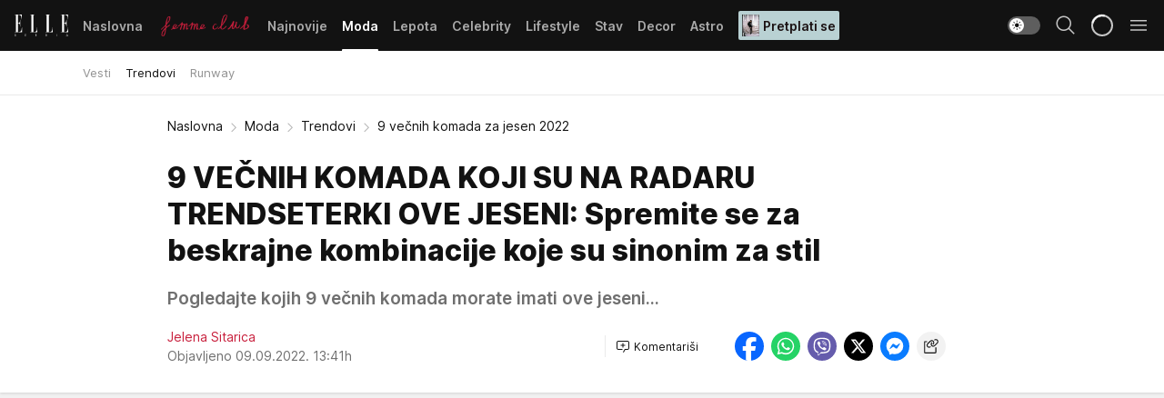

--- FILE ---
content_type: text/html; charset=utf-8
request_url: https://elle.rs/Moda/Trendovi/a44295/9-vecnih-komada-za-jesen-2022.html
body_size: 40002
content:
<!DOCTYPE html><html  lang="sr"><head><meta charset="utf-8"><meta name="viewport" content="width=device-width, initial-scale=1"><script type="importmap">{"imports":{"#entry":"/_nuxt/entry.ClOFzSfw.js"}}</script><script data-cfasync="false">(function(w,d,s,l,i){w[l]=w[l]||[];w[l].push({'gtm.start':
            new Date().getTime(),event:'gtm.js'});var f=d.getElementsByTagName(s)[0],
            j=d.createElement(s),dl=l!='dataLayer'?'&l='+l:'';j.async=true;j.src=
            'https://www.googletagmanager.com/gtm.js?id='+i+dl;f.parentNode.insertBefore(j,f);
            })(window,document,'script','dataLayer','GTM-KP3DGK6');</script><script>'use strict';(function(b,t,q,h,c,e,f,r,u,a,v,w,m,k,n,p,l){l=(d,g)=>{m=new URLSearchParams(q.search);m.has(d)?g=m.get(d):b[h]&&b[h].hasOwnProperty(d)&&(g=b[h][d]);return isNaN(+g)?g:+g};l('pjnx',!1)||(b[h]=b[h]||{},b[c]=b[c]||{},b[c][e]=b[c][e]||[],k=d=>{a.b[d]=performance.now();a.b[f](d)},n=(d,g)=>{for(;0<d.length;)g[f](d.shift())},p=()=>{a.p=b[c][e][f];b[c][e][f]=a.s[f].bind(a.s)},a=b["__"+h]={t:l('pjfsto',3E3),m:l('pjfstom',2),s:[()=>{k("s");b[c].pubads().setTargeting('pjpel',a.b)}],f:d=>{a.p&&
                (k('f'+d),b[c][e][f]=a.p,a.p=!1,n(a.s,b[c][e]))},g:()=>{a.p&&p();k('g');a.r=setTimeout(()=>a.f('t'),a.t+a.b.g*a.m)}},b[c][e].shift&&(n(b[c][e],a.s),a.b=[],b[c][e][f](()=>a.g()),p(),k('v'+r)))})(window,document,location,'pubjelly','googletag','cmd','push',4);</script><script src="https://pubjelly.nxjmp.com/a/main/pubjelly.js?key=na" async onerror="__pubjelly.f('e')"></script><link rel="canonical" href="https://elle.rs/Moda/Trendovi/a44295/9-vecnih-komada-za-jesen-2022.html"><script>var googletag = googletag || {}; googletag.cmd = googletag.cmd || [];</script><script src="https://securepubads.g.doubleclick.net/tag/js/gpt.js" async></script><title>9 večnih komada za jesen 2022 | Elle</title><script async data-cfasync="false">window.googletag=window.googletag||{},window.googletag.cmd=window.googletag.cmd||[];var packs=window.localStorage.getItem("df_packs"),packsParsed=packs&&JSON.parse(packs)||[];try{var a=window.localStorage.getItem("df_packsx"),s=a&&JSON.parse(a)||[];s.length&&(packsParsed=packsParsed.concat(s),packsParsed=Array.from(new Set(packsParsed)));var r,e=window.localStorage.getItem("df_packsy"),t=(e&&JSON.parse(e)||[]).map(function(a){return a.id});t.length&&(packsParsed=packsParsed.concat(t),packsParsed=Array.from(new Set(packsParsed)))}catch(d){}var standardPacks=window.localStorage.getItem("df_sp"),standardPacksParsed=standardPacks&&JSON.parse(standardPacks)||[];try{var g=window.localStorage.getItem("df_spx"),c=g&&JSON.parse(g)||[];c.length&&(standardPacksParsed=standardPacksParsed.concat(c),standardPacksParsed=Array.from(new Set(standardPacksParsed)));var o,n=window.localStorage.getItem("df_spy"),p=(n&&JSON.parse(n)||[]).map(function(a){return a.id});p.length&&(standardPacksParsed=standardPacksParsed.concat(p),standardPacksParsed=Array.from(new Set(standardPacksParsed)))}catch(P){}var platforms=window.localStorage.getItem("df_pl"),platformsParsed=platforms&&(JSON.parse(platforms)||[]);if(platformsParsed&&platformsParsed.length)for(var i=0;i<platformsParsed.length;i++)1===platformsParsed[i]&&packsParsed?window.googletag.cmd.push(function(){window.googletag.pubads().setTargeting("defractal",packsParsed)}):2===platformsParsed[i]&&packsParsed&&packsParsed.length?(window.midasWidgetTargeting=window.midasWidgetTargeting||{},window.midasWidgetTargeting.targetings=window.midasWidgetTargeting.targetings||[],window.midasWidgetTargeting.targetings.push({defractal:packsParsed})):3===platformsParsed[i]&&standardPacksParsed&&standardPacksParsed.length&&window.googletag.cmd.push(function(){window.googletag.pubads().setTargeting("defractal_sp",standardPacksParsed)});</script><script src="https://cdn.mediaoutcast.com/player/1.15.0/js/mov-init.min.js" async></script><script src="https://cdn.krakenoptimize.com/setup/get/7a2b0269-f7c9-4c32-daa8-08d71a5d0627" async body type="text/javascript" data-cfasync="false"></script><script src="https://cdn.defractal.com/scripts/defractal-4-00440018-D8AE-4AA2-888A-6D96BFA98C3E.js" async></script><link rel="stylesheet" href="/_nuxt/entry.efwSX_0H.css" crossorigin><link rel="preload" as="font" href="https://static2.elle.rs/fonts/Inter.var.woff2" type="font/woff2" crossorigin><link rel="preload" as="font" href="https://static2.elle.rs/fonts/icomoon/icons.woff" type="font/woff" crossorigin><link rel="preload" as="image" href="https://static2.elle.rs/api/v3/images/592/1184/152288?ts=2022-11-03T16:36:33"><link rel="modulepreload" as="script" crossorigin href="/_nuxt/entry.ClOFzSfw.js"><link rel="preload" as="fetch" fetchpriority="low" crossorigin="anonymous" href="/_nuxt/builds/meta/ee65fec4-9cbd-42fa-8c78-7f17f7cf3124.json"><script data-cfasync="false">window.gdprAppliesGlobally=true;(function(){function n(e){if(!window.frames[e]){if(document.body&&document.body.firstChild){var t=document.body;var r=document.createElement("iframe");r.style.display="none";r.name=e;r.title=e;t.insertBefore(r,t.firstChild)}else{setTimeout(function(){n(e)},5)}}}function e(r,a,o,s,c){function e(e,t,r,n){if(typeof r!=="function"){return}if(!window[a]){window[a]=[]}var i=false;if(c){i=c(e,n,r)}if(!i){window[a].push({command:e,version:t,callback:r,parameter:n})}}e.stub=true;e.stubVersion=2;function t(n){if(!window[r]||window[r].stub!==true){return}if(!n.data){return}var i=typeof n.data==="string";var e;try{e=i?JSON.parse(n.data):n.data}catch(t){return}if(e[o]){var a=e[o];window[r](a.command,a.version,function(e,t){var r={};r[s]={returnValue:e,success:t,callId:a.callId};n.source.postMessage(i?JSON.stringify(r):r,"*")},a.parameter)}}const smt=window[r];if(typeof smt!=="function"){window[r]=e;if(window.addEventListener){window.addEventListener("message",t,false)}else{window.attachEvent("onmessage",t)}}}e("__uspapi","__uspapiBuffer","__uspapiCall","__uspapiReturn");n("__uspapiLocator");e("__tcfapi","__tcfapiBuffer","__tcfapiCall","__tcfapiReturn");n("__tcfapiLocator");(function(e){var t=document.createElement("link");t.rel="preconnect";t.as="script";var r=document.createElement("link");r.rel="dns-prefetch";r.as="script";var n=document.createElement("link");n.rel="preload";n.as="script";var i=document.createElement("script");i.id="spcloader";i.type="text/javascript";i["async"]=true;i.charset="utf-8";var a="https://sdk.privacy-center.org/"+e+"/loader.js?target="+document.location.hostname;if(window.didomiConfig&&window.didomiConfig.user){var o=window.didomiConfig.user;var s=o.country;var c=o.region;if(s){a=a+"&country="+s;if(c){a=a+"&region="+c}}}t.href="https://sdk.privacy-center.org/";r.href="https://sdk.privacy-center.org/";n.href=a;i.src=a;var d=document.getElementsByTagName("script")[0];d.parentNode.insertBefore(t,d);d.parentNode.insertBefore(r,d);d.parentNode.insertBefore(n,d);d.parentNode.insertBefore(i,d)})("82d80c84-586b-4519-bdef-240ed8c7f096")})();</script><script data-cfasync="false">function scrollDistance(i,n=66){if(!i||"function"!=typeof i)return;let e,o,t,d;window.addEventListener("scroll",function(l){o||(o=window.pageYOffset),window.clearTimeout(e),e=setTimeout(function(){t=window.pageYOffset,i(d=t-o,o,t),o=null,t=null,d=null},n)},!1)}window.didomiOnReady=window.didomiOnReady||[],window.didomiOnReady.push(function(i){i.notice.isVisible()&&scrollDistance(function(n){parseInt(Math.abs(n),10)>198&&i.notice.isVisible()&&i.setUserAgreeToAll()});if(i.notice.isVisible() && window.innerWidth <= 768){document.body.classList.remove("didomi-popup-open","didomi-popup-open-ios")}if(i.notice.isVisible()){document.querySelector(".didomi-popup").addEventListener("click", e=>{console.log(e)})}});</script><script>window.pp_gemius_identifier = 'bDDr2d.2SFTOVfhuh39YTJYlLeUFRps4IF_TjjztwxD.R7';
                function gemius_pending(i) { window[i] = window[i] || function () { var x = window[i + '_pdata'] = window[i + '_pdata'] || []; x[x.length] = arguments; }; };
                gemius_pending('gemius_hit'); gemius_pending('gemius_event'); gemius_pending('gemius_init'); gemius_pending('pp_gemius_hit'); gemius_pending('pp_gemius_event'); gemius_pending('pp_gemius_init');
                (function (d, t) {
                    try {
                        var gt = d.createElement(t), s = d.getElementsByTagName(t)[0], l = 'http' + ((location.protocol == 'https:') ? 's' : ''); gt.setAttribute('async', 'async');
                        gt.setAttribute('defer', 'defer'); gt.src = l + '://gars.hit.gemius.pl/xgemius.js'; s.parentNode.insertBefore(gt, s);
                    } catch (e) { }
                })(document, 'script');</script><meta name="title" content="9 VEČNIH KOMADA KOJI SU NA RADARU TRENDSETERKI OVE JESENI: Spremite se za beskrajne kombinacije koje su sinonim za stil"><meta hid="description" name="description" content="Pogledajte kojih 9 večnih komada morate imati ove jeseni..."><meta hid="robots" property="robots" content="max-image-preview:large"><meta hid="og:type" property="og:type" content="website"><meta hid="og:title" property="og:title" content="9 VEČNIH KOMADA KOJI SU NA RADARU TRENDSETERKI OVE JESENI: Spremite se za beskrajne kombinacije koje su sinonim za stil"><meta hid="og:description" property="og:description" content="Pogledajte kojih 9 večnih komada morate imati ove jeseni..."><meta hid="og:image" property="og:image" content="https://static2.elle.rs/Picture/152288/jpeg/devojke-od-stila-0472008092.jpg?ts=2022-11-03T16:36:33"><meta hid="og:url" property="og:url" content="https://elle.rs/Moda/Trendovi/a44295/9-vecnih-komada-za-jesen-2022.html"><meta hid="twitter:card" name="twitter:card" content="summary_large_image"><meta hid="twitter:title" name="twitter:title" content="9 VEČNIH KOMADA KOJI SU NA RADARU TRENDSETERKI OVE JESENI: Spremite se za beskrajne kombinacije koje su sinonim za stil"><meta hid="twitter:description" name="twitter:description" content="Elle 2022"><meta hid="twitter:image" name="twitter:image" content="https://static2.elle.rs/Picture/152288/jpeg/devojke-od-stila-0472008092.jpg?ts=2022-11-03T16:36:33"><meta hid="twitter.url" name="twitter.url" content="https://elle.rs/Moda/Trendovi/a44295/9-vecnih-komada-za-jesen-2022.html"><meta hid="wmg:authors" property="wmg:authors" content="Jelena Sitarica"><meta hid="authors" property="authors" content="Jelena Sitarica"><link rel="icon" type="image/svg+xml" href="/favicons/elle/icon.svg" sizes="any"><link rel="icon" type="image/png" href="/favicons/elle/favicon-32x32.png" sizes="32x32"><link rel="icon" type="image/png" href="/favicons/elle/favicon-128x128.png" sizes="128x128"><link rel="apple-touch-icon" type="image/png" href="/favicons/elle/favicon-180x180.png" sizes="180x180"><link rel="icon" type="image/png" href="/favicons/elle/favicon-192x192.png" sizes="192x192"><link rel="icon" type="image/png" href="/favicons/elle/favicon-512x512.png" sizes="512x512"><link rel="alternate" hreflang="sr" href="https://elle.rs/Moda/Trendovi/a44295/9-vecnih-komada-za-jesen-2022.html"><link rel="alternate" type="application/rss+xml" title="RSS feed for Naslovna" href="https://elle.rs/rss/1/Naslovna"><link rel="alternate" type="application/rss+xml" title="RSS feed for Moda" href="https://elle.rs/rss/14/Moda"><link rel="alternate" type="application/rss+xml" title="RSS feed for Lepota" href="https://elle.rs/rss/15/Lepota"><link rel="alternate" type="application/rss+xml" title="RSS feed for Celebrity" href="https://elle.rs/rss/24/Celebrity"><link rel="alternate" type="application/rss+xml" title="RSS feed for Lifestyle" href="https://elle.rs/rss/22/Lifestyle"><link rel="alternate" type="application/rss+xml" title="RSS feed for Stav" href="https://elle.rs/rss/23/Stav"><link rel="alternate" type="application/rss+xml" title="RSS feed for Decor" href="https://elle.rs/rss/19/Decor"><link rel="alternate" type="application/rss+xml" title="RSS feed for Astro" href="https://elle.rs/rss/25/Astro"><link rel="amphtml" href="https://elle.rs/Moda/Trendovi/amp/a44295/9-vecnih-komada-za-jesen-2022.html"><script type="application/ld+json">{
  "@context": "https://schema.org",
  "@graph": [
    {
      "@type": "NewsMediaOrganization",
      "@id": "https://elle.rs/#publisher",
      "name": "elle.rs",
      "url": "https://elle.rs/",
      "sameAs": [
        "https://www.facebook.com/ELLE.Serbia/",
        "https://www.pinterest.com/elleserbia/_created/",
        "https://www.instagram.com/elleserbia/",
        "https://twitter.com/elle_serbia"
      ],
      "logo": {
        "@type": "ImageObject",
        "@id": "https://elle.rs/#/schema/image/ellers-logo",
        "url": "https://elle.rs/assets/dist/images/shareimg.jpg",
        "width": 1800,
        "height": 945,
        "caption": "elle.rs Logo"
      },
      "image": {
        "@id": "https://elle.rs/#/schema/image/ellers-logo"
      }
    },
    {
      "@type": "WebSite",
      "@id": "https://elle.rs/#/schema/website/ellers",
      "url": "https://elle.rs/",
      "name": "elle.rs",
      "publisher": {
        "@id": "elle.rs/#publisher"
      },
      "potentialAction": {
        "@type": "SearchAction",
        "target": "https://elle.rs/search/1/1?q={search_term_string}",
        "query-input": "required name=search_term_string"
      }
    },
    {
      "@type": "WebPage",
      "@id": "https://elle.rs/Moda/Trendovi/a44295/9-vecnih-komada-za-jesen-2022.html",
      "url": "https://elle.rs/Moda/Trendovi/a44295/9-vecnih-komada-za-jesen-2022.html",
      "inLanguage": "sr-Latn",
      "breadcrumb": {
        "@id": "https://elle.rs/Moda/Trendovi/a44295/9-vecnih-komada-za-jesen-2022.html#/schema/breadcrumb/a44295"
      },
      "name": "9 večnih komada za jesen 2022 | Moda | Trendovi",
      "isPartOf": {
        "@id": "https://elle.rs/#/schema/website/ellers"
      },
      "datePublished": "2022-09-09T13:41:08+02:00",
      "dateModified": "2022-09-09T13:41:08+02:00",
      "description": "Pogledajte kojih 9 večnih komada morate imati ove jeseni..."
    },
    {
      "@type": [
        "Article",
        "NewsArticle"
      ],
      "@id": "https://elle.rs/Moda/Trendovi/a44295/9-vecnih-komada-za-jesen-2022.html#/schema/article/a44295",
      "headline": "9 VEČNIH KOMADA KOJI SU NA RADARU TRENDSETERKI OVE JESENI: Spremite se za beskrajne kombinacije koje su sinoni",
      "description": "Pogledajte kojih 9 večnih komada morate imati ove jeseni...",
      "isPartOf": {
        "@id": "https://elle.rs/Moda/Trendovi/a44295/9-vecnih-komada-za-jesen-2022.html"
      },
      "mainEntityOfPage": {
        "@id": "https://elle.rs/Moda/Trendovi/a44295/9-vecnih-komada-za-jesen-2022.html"
      },
      "datePublished": "2022-09-09T13:41:08+02:00",
      "dateModified": "2022-09-09T13:41:08+02:00",
      "image": [
        {
          "@context": "http://schema.org",
          "@type": "ImageObject",
          "width": 1200,
          "height": 675,
          "description": "10 JESENJIH KOMADA KOJI SU MUST-HAVE ZA POSLOVNE ŽENE: Od blejzera do jeansa - ovi klasici dolaze sa modernim zaokretom",
          "url": "https://static2.elle.rs/Picture/152288/jpeg/devojke-od-stila-0472008092.jpg?ts=2022-11-03T16:36:33"
        },
        {
          "@context": "http://schema.org",
          "@type": "ImageObject",
          "width": 1200,
          "height": 1200,
          "description": "10 JESENJIH KOMADA KOJI SU MUST-HAVE ZA POSLOVNE ŽENE: Od blejzera do jeansa - ovi klasici dolaze sa modernim zaokretom",
          "url": "https://static2.elle.rs/MediumImage/152288/jpeg/devojke-od-stila-0472008092.jpg?ts=2022-11-03T16:36:33"
        },
        {
          "@context": "http://schema.org",
          "@type": "ImageObject",
          "width": 1200,
          "height": 900,
          "description": "10 JESENJIH KOMADA KOJI SU MUST-HAVE ZA POSLOVNE ŽENE: Od blejzera do jeansa - ovi klasici dolaze sa modernim zaokretom",
          "url": "https://static2.elle.rs/Thumbnail/152288/jpeg/devojke-od-stila-0472008092.jpg?ts=2022-11-03T16:36:33"
        }
      ],
      "keywords": [
        "capsule",
        "jesen",
        "moda",
        "blejzer",
        "trench"
      ],
      "author": [
        {
          "@type": "Person",
          "url": "https://elle.rs/journalist90/Jelena-Sitarica",
          "name": "Jelena Sitarica"
        }
      ],
      "publisher": {
        "@id": "https://elle.rs/#publisher"
      },
      "isAccessibleForFree": "True"
    },
    {
      "@type": "BreadcrumbList",
      "@id": "https://elle.rs/Moda/Trendovi/a44295/9-vecnih-komada-za-jesen-2022.html#/schema/breadcrumb/a44295",
      "itemListElement": [
        {
          "@type": "ListItem",
          "position": 1,
          "item": {
            "@type": "WebPage",
            "@id": "https://elle.rs/Moda",
            "url": "https://elle.rs/Moda",
            "name": "Moda"
          }
        },
        {
          "@type": "ListItem",
          "position": 2,
          "item": {
            "@type": "WebPage",
            "@id": "https://elle.rs/Moda/Trendovi",
            "url": "https://elle.rs/Moda/Trendovi",
            "name": "Trendovi"
          }
        },
        {
          "@type": "ListItem",
          "position": 3,
          "item": {
            "@id": "https://elle.rs/Moda/Trendovi/a44295/9-vecnih-komada-za-jesen-2022.html",
            "name": "9 večnih komada za jesen 2022 | Moda | Trendovi"
          }
        }
      ]
    }
  ]
}</script><script type="module" src="/_nuxt/entry.ClOFzSfw.js" crossorigin></script></head><body><div id="__nuxt"><div><div class="main light elle page-has-submenu" style=""><!----><header class="header has-submenu"><div class="container"><div class="header__content_wrap"><div class="header__content"><div class="header-logo"><a href="/" class="" title="Elle"><div class="header-logo__wrap"><svg class="logo-dimensions header-logo__image"><use xlink:href="/img/logo/elle.svg?v=28112025#logo-light"></use></svg><span class="header-logo__span">Elle</span></div></a></div><nav class="header-navigation"><div class="header-navigation__wrap"><ul class="header-navigation__list"><!--[--><li class="js_item_1 header-navigation__list-item"><a href="/" class="has-no-background"><span style=""><!----><span>Naslovna</span></span></a><!----></li><li class="js_item_20 header-navigation__list-item"><a href="/Aktivizam" class="is-custom is-custom-text"><span style="background-color:transparent;color:transparent;"><img src="https://static2.elle.rs/api/v3/staticimages/femme-club-accent@3x.png" alt="Aktivizam"><!----></span></a><!----></li><li class="js_item_39 header-navigation__list-item"><a href="/Najnovije" class="has-no-background"><span style=""><!----><span>Najnovije</span></span></a><!----></li><li class="js_item_14 is-active header-navigation__list-item"><a href="/Moda" class="has-no-background"><span style=""><!----><span>Moda</span></span></a><nav class="header__subnavigation isArticle"><div class="header-subnavigation__wrap"><ul class="header-subnavigation__list"><!--[--><li class="js_item_29 header-subnavigation__list-item"><a href="/Moda/Vesti" class="has-no-background"><span style=""><!----><span>Vesti</span></span></a><!----></li><li class="is-active js_item_30 header-subnavigation__list-item"><a href="/Moda/Trendovi" class="has-no-background"><span style=""><!----><span>Trendovi</span></span></a><!----></li><li class="js_item_31 header-subnavigation__list-item"><a href="/Moda/Runway" class="has-no-background"><span style=""><!----><span>Runway</span></span></a><!----></li><!--]--></ul><span class="is-hidden header-navigation__list-item is-view-more"><span class="">Još</span> <i class="icon-overflow-menu--vertical view-more-icon" aria-hidden="true"></i><ul class="is-hidden header-subnavigation__children"><!--[--><!--]--></ul></span></div></nav></li><li class="js_item_15 header-navigation__list-item"><a href="/Lepota" class="has-no-background"><span style=""><!----><span>Lepota</span></span></a><!----></li><li class="js_item_24 header-navigation__list-item"><a href="/Celebrity" class="has-no-background"><span style=""><!----><span>Celebrity</span></span></a><!----></li><li class="js_item_22 header-navigation__list-item"><a href="/Lifestyle" class="has-no-background"><span style=""><!----><span>Lifestyle</span></span></a><!----></li><li class="js_item_23 header-navigation__list-item"><a href="/Stav" class="has-no-background"><span style=""><!----><span>Stav</span></span></a><!----></li><li class="js_item_19 header-navigation__list-item"><a href="/Decor" class="has-no-background"><span style=""><!----><span>Decor</span></span></a><!----></li><li class="js_item_25 header-navigation__list-item"><a href="/Astro" class="has-no-background"><span style=""><!----><span>Astro</span></span></a><!----></li><li class="js_item_100 header-navigation__list-item"><a class="is-custom" href="https://elle.rs/Moda/Vesti/a47919/pretplatite-se-na-elle-srbija-magazin-i-dobicete-vredan-poklon.html" target="_blank" rel="noopener"><span style="background-color:#B9D1D3;color:#1C1314;"><img src="https://static2.elle.rs/api/v3/staticimages/Elle-2502.jpg" alt="Pretplati se"><span>Pretplati se</span></span></a><!----></li><!--]--></ul></div><span class="is-hidden header-navigation__list-item is-view-more">Još <i class="icon-overflow-menu--vertical view-more-icon" aria-hidden="true"></i><ul class="is-hidden header-subnavigation__children"><!--[--><!--]--></ul></span><!--[--><!--]--></nav><div class="header-extra"><div class="theme-toggle theme-toggle--light"><div class="icon-wrap icon-wrap_light"><i class="icon icon-light--filled" aria-hidden="true"></i></div><div class="icon-wrap icon-wrap_asleep"><i class="icon icon-asleep--filled" aria-hidden="true"></i></div></div><div class="header-extra__icon"><i class="icon-search" aria-hidden="true"></i><div class="header-search"><div class="header-search-wrap"><form><input type="text" class="input" placeholder=" Pretraži Elle"><!----></form><div class="header-search__close"><i aria-hidden="true" class="icon icon-close"></i></div></div></div></div><div class="header-extra__icon" style="display:none;"><i class="icon-headphones-custom" aria-hidden="true"></i></div><!--[--><div class="header-extra__icon isSpinner"><div class="spinner" data-v-eba6742f></div></div><!--]--><div class="header-extra__icon" style="display:none;"><i class="icon-notification" aria-hidden="true"></i></div><div class="header-extra__icon header-extra__menu"><i class="icon-menu" aria-hidden="true"></i></div><div class="navigation-drawer" style="right:-100%;"><div class="navigation-drawer__header"><div class="navigation-drawer__logo"><svg class="navigation-drawer__logo_image"><use xlink:href="/img/logo/elle.svg?v=28112025#logo-drawer-light"></use></svg></div><div class="navigation-drawer__close"><i class="icon-close" aria-hidden="true"></i></div></div><div class="navigation-drawer__tabs"><span class="is-active">Kategorije</span><span class="">Ostalo</span></div><!----><div class="navigation-drawer__footer"><ul class="social-menu__list"><!--[--><li class="social-menu__list-item"><a href="https://www.facebook.com/ELLE.Serbia/" target="_blank" rel="noopener" aria-label="Facebook"><i class="icon-logo--facebook social-menu__list-icon" aria-hidden="true"></i></a></li><li class="social-menu__list-item"><a href="https://twitter.com/elle_serbia?lang=en" target="_blank" rel="noopener" aria-label="Twitter"><i class="icon-logo--twitter social-menu__list-icon" aria-hidden="true"></i></a></li><li class="social-menu__list-item"><a href="https://www.instagram.com/elleserbia/?hl=en" target="_blank" rel="noopener" aria-label="Instagram"><i class="icon-logo--instagram social-menu__list-icon" aria-hidden="true"></i></a></li><li class="social-menu__list-item"><a href="https://www.pinterest.com/elleserbia/" target="_blank" rel="noopener" aria-label="Pinterest"><i class="icon-logo--pinterest social-menu__list-icon" aria-hidden="true"></i></a></li><li class="social-menu__list-item"><a href="https://elle.rs/rss-feed" target="_blank" rel="noopener" aria-label="RSS"><i class="icon-logo--rss social-menu__list-icon" aria-hidden="true"></i></a></li><!--]--></ul></div></div></div></div></div></div></header><!--[--><!--]--><div class="generic-page" data-v-b527da3b><div class="main-container wallpaper-helper" data-v-b527da3b data-v-fdf9347c><!--[--><!----><!--[--><div class="wallpaper-wrapper" data-v-fdf9347c><div class="container"><div id="wallpaper-left" class="wallpaper-left wallpaper-watch"></div><div id="wallpaper-right" class="wallpaper-right wallpaper-watch"></div></div></div><div class="main_wrapper" data-v-fdf9347c><div class="container" data-v-fdf9347c><div id="wallpaper-top" class="wallpaper-top"></div></div><div class="article-header" data-v-fdf9347c data-v-86095f06><div class="article-header-wrap" data-v-86095f06><div class="article-header-container" data-v-86095f06><div class="breadcrumbs-wrap" data-v-86095f06 data-v-77f0710d><div class="breadcrumbs" data-v-77f0710d><a href="/" class="breadcrumbs-link" data-v-77f0710d>Naslovna</a><!--[--><div class="breadcrumbs-icon-container" data-v-77f0710d><i class="icon-chevron--right" aria-hidden="true" data-v-77f0710d></i><a href="/Moda" class="breadcrumbs-link" data-v-77f0710d>Moda</a></div><div class="breadcrumbs-icon-container" data-v-77f0710d><i class="icon-chevron--right" aria-hidden="true" data-v-77f0710d></i><a href="/Moda/Trendovi" class="breadcrumbs-link" data-v-77f0710d>Trendovi</a></div><div class="breadcrumbs-icon-container" data-v-77f0710d><i class="icon-chevron--right" aria-hidden="true" data-v-77f0710d></i><span class="breadcrumbs-title" data-v-77f0710d>9 večnih komada za jesen 2022</span></div><!--]--></div></div><div class="article-header-labels" data-v-86095f06 data-v-4f4997d9><!----><!----><!----><!----><!----></div><h1 class="article-header-title" data-v-86095f06>9 VEČNIH KOMADA KOJI SU NA RADARU TRENDSETERKI OVE JESENI: Spremite se za beskrajne kombinacije koje su sinonim za stil</h1><strong class="article-header-lead" data-v-86095f06>Pogledajte kojih 9 večnih komada morate imati ove jeseni...</strong><!----><!----><div class="article-header-author-share" data-v-86095f06><div class="article-header-author-comments" data-v-86095f06><div class="article-header-author-date" data-v-86095f06><div class="author-list" data-v-86095f06><!----><!--[--><!--[--><a href="/journalist90/Jelena-Sitarica" class="author" data-v-86095f06><!----> Jelena Sitarica<!----></a><!--]--><!--]--></div><div class="article-header-date" datetime="2022-09-09T13:41:08" data-v-86095f06><time class="article-header-date-published" data-v-86095f06>Objavljeno 09.09.2022. 13:41h  </time><!----></div></div><div class="article-engagement-bar" data-v-86095f06 data-v-c0f3996a><div class="card-engagement-bar card-engagement-bar-wrap" data-v-c0f3996a><div class="card-engagement-bar__left"><!----><!----><!----><div role="button" class="btn"><!--[--><i class="icon-add-comment"></i><span class="text-add-comment">Komentariši</span><!--]--></div></div><!----></div></div></div><div class="article-exposed-share" data-v-86095f06 data-v-5d9026f4><div class="tooltip-box card-share-wrap" data-v-5d9026f4 data-v-2f96c82c><!--[--><!--[--><a role="button" class="tooltip-box__item facebook" data-v-2f96c82c><svg viewBox="0 0 32 32" class="icon facebook" data-v-2f96c82c><use xlink:href="/img/sprite-shares-02042025.svg#facebook-sign" data-v-2f96c82c></use></svg></a><!--]--><!--[--><a role="button" class="tooltip-box__item whatsapp" data-v-2f96c82c><svg viewBox="0 0 24 24" class="icon whatsapp" data-v-2f96c82c><use xlink:href="/img/sprite-shares-02042025.svg#whatsapp" data-v-2f96c82c></use></svg></a><!--]--><!--[--><a role="button" class="tooltip-box__item viber" data-v-2f96c82c><svg viewBox="0 0 24 24" class="icon viber" data-v-2f96c82c><use xlink:href="/img/sprite-shares-02042025.svg#viber" data-v-2f96c82c></use></svg></a><!--]--><!--[--><a role="button" class="tooltip-box__item twitter" data-v-2f96c82c><svg viewBox="0 0 24 24" class="icon twitter" data-v-2f96c82c><use xlink:href="/img/sprite-shares-02042025.svg#twitter" data-v-2f96c82c></use></svg></a><!--]--><!--[--><a role="button" class="tooltip-box__item messenger" data-v-2f96c82c><svg viewBox="0 0 24 24" class="icon messenger" data-v-2f96c82c><use xlink:href="/img/sprite-shares-02042025.svg#messenger" data-v-2f96c82c></use></svg></a><!--]--><!--]--><a role="button" class="tooltip-box__item copy-link" data-v-2f96c82c><svg viewBox="0 0 24 24" class="icon copy-link" data-v-2f96c82c><use xlink:href="/img/sprite-shares-02042025.svg#copy--link-adapted" data-v-2f96c82c></use></svg></a></div></div></div></div></div></div><div class="container" data-v-fdf9347c><!--[--><!--[--><!----><!--]--><!--[--><div class="container placeholder250px gptArticleTop" data-v-fdf9347c><div class="gpt-ad-banner"><div position="0" lazy="false"></div></div></div><!--]--><!--[--><div class="article-main" data-v-fdf9347c><div class="is-main article-content with-sidebar" data-v-1df6af20><div class="full-width" data-v-1df6af20><div class="sticky-scroll-container isSticky" data-v-1df6af20><!--[--><!--[--><div class="generic-component" data-v-1df6af20 data-v-a6cdc878><article class="" data-v-a6cdc878><div class="article-big-image" is-storytelling="false" data-v-896fd29b><figure class="big-image-container" data-v-896fd29b><div class="card-image-container" style="" data-v-896fd29b data-v-ecf0a92a><picture class="" data-v-ecf0a92a><!--[--><source media="(max-width: 1023px)" srcset="https://static2.elle.rs/api/v3/images/1280/2560/152288?ts=2022-11-03T16:36:33,
https://static2.elle.rs/api/v3/images/1280/2560/152288?ts=2022-11-03T16:36:33 1.5x" data-v-ecf0a92a><source media="(min-width: 1024px)" srcset="https://static2.elle.rs/api/v3/images/1280/2560/152288?ts=2022-11-03T16:36:33" data-v-ecf0a92a><!--]--><img src="https://static2.elle.rs/api/v3/images/1280/2560/152288?ts=2022-11-03T16:36:33" srcset="https://static2.elle.rs/api/v3/images/1280/2560/152288?ts=2022-11-03T16:36:33,
https://static2.elle.rs/api/v3/images/1280/2560/152288?ts=2022-11-03T16:36:33 1.5x" alt="10 JESENJIH KOMADA KOJI SU MUST-HAVE ZA POSLOVNE ŽENE: Od blejzera do jeansa - ovi klasici dolaze sa modernim zaokretom" class="" style="" data-v-ecf0a92a></picture></div><figcaption class="big-image-source" data-v-896fd29b><!----><span class="big-image-source-copy" data-v-896fd29b>Foto:&nbsp;Claire Guillon / Camerapress / Profimedia</span></figcaption></figure></div><!----><div class="article-body"><!----><!----><!--[--><!--[--><div class="container" document-template="NewsArticle"></div><!----><!--]--><!--[--><div class="article-rte" document-template="NewsArticle"> <p>Ma koliko ne želeli da priznate - zvanično je: <em>jesen je stigla!</em> To znači da polako, ali sigurno treba da se pripremate za hladniju sezonu i na vreme pronađete komade koje ćete lako kombinovati za bezbroj fantastičnih izdanja, čak i kada se temperatura spusti znatno iznad 20 stepeni.</p> </div><!----><!--]--><!--[--><div class="article-ad inText-banner-wrapper" document-template="NewsArticle"><!--[--><div class="container placeholder250px"><div class="gpt-ad-banner"><div position="1" lazy="false"></div></div></div><!--]--><!----></div><!----><!--]--><!--[--><div class="article-rte paragrafNumber_2" document-template="NewsArticle"> <p>Doduše, sa jedne strane, upravo ove temperature znaju biti nezgodne - s jedne strane, nije previše vruće, ali nije ni preterano toplo, te je dobro da u svom garderoberu imate komade koje lako možete "nadograditi". </p> </div><!----><!--]--><!--[--><div class="article-rte paragrafNumber_3" document-template="NewsArticle"> <p><strong><em>Evo kojih 9 večnih odevnih komada biraju slavne trendseterke za jesen, a koji su u modi uvek, te u njih vredi investirati.</em></strong></p> </div><!----><!--]--><!--[--><div class="article-ad" document-template="NewsArticle"><!----><div class="midas-intext"><div id="midasWidget__11032"></div></div></div><!----><!--]--><!--[--><div class="article-rte" document-template="NewsArticle"> <h2>1. Trench mantil</h2> </div><!----><!--]--><!--[--><div class="lazy-component" document-template="NewsArticle" data-v-e90a9659><!----></div><!----><!--]--><!--[--><div class="article-rte" document-template="NewsArticle"> <p>Trench kaputi se smatraju osnovnom tokom cele godine za većinu modnih tipova, ali su posebno traženi tokom prelaznih perioda. Lagani, a opet dovoljno prostrani da ispod njih nosite više slojeva, savršen su dodatak svakoj jesenjoj capsule kolekciji. Osim toga, sjajan su izbor tokom kišnih dana.</p> </div><!----><!--]--><!--[--><div class="article-rte" document-template="NewsArticle"> <h2>2. Pleteni komplet</h2> </div><!----><!--]--><!--[--><div class="lazy-component" document-template="NewsArticle" data-v-e90a9659><!----></div><!----><!--]--><!--[--><div class="article-rte" document-template="NewsArticle"> <p>Ovo je možda i najlakši izbor da se obučete tokom prelaznog i nekad i čudnog vremena kada se smenjuju topli i hladni sati. U jednu ruku je topao, u drugu super trendy.</p> </div><!----><!--]--><!--[--><div class="article-rte" document-template="NewsArticle"> <h2>3. Oversized prsluk</h2> </div><!----><!--]--><!--[--><div class="lazy-component" document-template="NewsArticle" data-v-e90a9659><!----></div><!----><!--]--><!--[--><div class="article-rte" document-template="NewsArticle"> <p>Ako ste prošle zime bili od onih koji su ugrabili svoj model oversized prsluka, vreme je da ih ponovo izvadite iz ormara jer će biti veliki trend i tokom sezone jesen/zima 2022. Možete ih nositi i preko košulja-haljina, uz klasične košulje, a look da zaokružite nekim dobrim čizmama ili poludubokim patikama kao što je to uradila influenserka Amaka.</p> </div><!----><!--]--><!--[--><div class="article-rte" document-template="NewsArticle"> <h2>4. Shearling jakna</h2> </div><!----><!--]--><!--[--><div class="lazy-component" document-template="NewsArticle" data-v-e90a9659><!----></div><!----><!--]--><!--[--><div class="article-rte" document-template="NewsArticle"> <p>OVaj trend više se vezuje za kasnu jesen, ali je svakako bolje da na vrme ugrabite svoj komad. Shearling verzije su trenutno na radaru svih trendseterki.</p> </div><!----><!--]--><!--[--><div class="article-rte" document-template="NewsArticle"> <h2>5. Teksas kombinezon</h2> </div><!----><!--]--><!--[--><div class="lazy-component" document-template="NewsArticle" data-v-e90a9659><!----></div><!----><!--]--><!--[--><div class="article-rte" document-template="NewsArticle"> <p>Najbolja stvar kod kombinezona je to to što su, slično kao i haljine, jednostavno rešenje za odeću koja funkcioniše za skoro svaku priliku koju možete da zamislite. Međutim, dodatna pogodnost je to što takođe zadržavaju više toplote, što je savršeno kada je napolju ispod 20 stepeni.</p> </div><!----><!--]--><!--[--><div class="article-rte" document-template="NewsArticle"> <h2>6. Deblji blejzer</h2> </div><!----><!--]--><!--[--><div class="lazy-component" document-template="NewsArticle" data-v-e90a9659><!----></div><!----><!--]--><!--[--><div class="article-rte" document-template="NewsArticle"> <p>A kada smo kod temperatura, da, sve češće će biti ispod 20, a ne iznad, što znači da je prerano za kaput, a nekad previše hladno za mantil. Tu na scenu dolaze vuneni blejzeri koji će vas u trenutku pretvoriti u kraljicu stila, i idealni su za ove prelazne periode. </p> </div><!----><!--]--><!--[--><div class="article-rte" document-template="NewsArticle"> <h2>7. Pletena haljina</h2> </div><!----><!--]--><!--[--><div class="lazy-component" document-template="NewsArticle" data-v-e90a9659><!----></div><!----><!--]--><!--[--><div class="article-rte" document-template="NewsArticle"> <p>Udobne, ali u istoj meri šik, pletene haljine postale su omiljeni favorit mnogih još tokom prošle godine i postali must-have kada je reč o jesenjim komadima. Dodajte bilo koju obuću u kojoj se osećate udobno i dobili ste kombo za čistu desetku.</p> </div><!----><!--]--><!--[--><div class="article-rte" document-template="NewsArticle"> <h2>8. Čizme do kolena</h2> </div><!----><!--]--><!--[--><div class="lazy-component" document-template="NewsArticle" data-v-e90a9659><!----></div><!----><!--]--><!--[--><div class="related-news__wrap" document-template="NewsArticle" data-v-6784d22a><span class="related-news__block-title" data-v-6784d22a>Možda će vas zanimati</span><!--[--><!--[--><a href="/Moda/Trendovi/a44240/Skant-suknje-su-novi-trend-jeseni.html" class="related-news__link" data-v-6784d22a><span class="related-news__content" data-v-6784d22a><span class="related-news__text-content" data-v-6784d22a><span class="related-news__label-wrap" data-v-6784d22a><span class="related-news__label" data-v-6784d22a>Trendovi</span></span><span class="related-news__title" data-v-6784d22a>OVE JESENI SKANT SUKNJE ĆE BITI GLAVNI HIT ZA SVE TRENDSETERKE: Omraženi komad iz 90-ih postaje streetstyle zvezda</span></span><figure class="related-news__image" data-v-6784d22a><div class="card-image-container" data-v-6784d22a data-v-ecf0a92a><picture class="" data-v-ecf0a92a><!--[--><source media="(max-width: 1023px)" srcset="https://static2.elle.rs/api/v3/images/1280/2560/152030?ts=2022-08-29T16:21:08" data-v-ecf0a92a><source media="(min-width: 1024px)" srcset="https://static2.elle.rs/api/v3/images/1280/2560/152030?ts=2022-08-29T16:21:08" data-v-ecf0a92a><!--]--><img src="https://static2.elle.rs/api/v3/images/1280/2560/152030?ts=2022-08-29T16:21:08" srcset="https://static2.elle.rs/api/v3/images/1280/2560/152030?ts=2022-08-29T16:21:08" alt="" class="" loading="lazy" style="" data-v-ecf0a92a></picture></div></figure></span><!----></a><!--]--><!--]--></div><!----><!--]--><!--[--><div class="article-rte" document-template="NewsArticle"> <p>Gležnjače lagano idu u zaborav, a traže se kaubojke ili klasične riding boot čizme. Koji god model da odaberete, nećete pogrešiti. Govoreći o čizmama, 15° označava savršenu temperaturu za ponovno iskopavanje vaših. Nosite ih bez hulahopki da biste izbegli da vam bude prevruće—oni će učiniti da se sve vaše haljine odmah osećaju prikladnijim za temperaturu. Ako vam je malo hladno, jednostavno postavite gornji deo dugih rukava ispod. </p> </div><!----><!--]--><!--[--><div class="article-rte" document-template="NewsArticle"> <h2>9. Kardigan</h2> </div><!----><!--]--><!--[--><div class="lazy-component" document-template="NewsArticle" data-v-e90a9659><!----></div><!----><!--]--><!--[--><div class="article-rte" document-template="NewsArticle"> <p>I na samom kraju, nema dobre capsule kolekcije bez kardigana. Sjajno se kombinuju sa farmerkama, suknjama, haljinama, pa čak i sa slip komadima koje ste obožavali tokom leta.  </p> </div><!----><!--]--><!--[--><div class="related-news__wrap" document-template="NewsArticle" data-v-6784d22a><span class="related-news__block-title" data-v-6784d22a>Možda će vas zanimati</span><!--[--><!--[--><a href="/Moda/Trendovi/a44282/Torba-za-svaki-dan-koja-ce-obeleziti-jesen-2022.html" class="related-news__link" data-v-6784d22a><span class="related-news__content" data-v-6784d22a><span class="related-news__text-content" data-v-6784d22a><span class="related-news__label-wrap" data-v-6784d22a><span class="related-news__label" data-v-6784d22a>Trendovi</span></span><span class="related-news__title" data-v-6784d22a>CRUSH TORBA ZA SVAKI DAN JE NA MODNOM RADARU OVE JESENI: Bella Hadid i Nicole Kidman je već nose u svim prilikama</span></span><figure class="related-news__image" data-v-6784d22a><div class="card-image-container" data-v-6784d22a data-v-ecf0a92a><picture class="" data-v-ecf0a92a><!--[--><source media="(max-width: 1023px)" srcset="https://static2.elle.rs/api/v3/images/1280/2560/152201?ts=2022-09-06T13:53:45" data-v-ecf0a92a><source media="(min-width: 1024px)" srcset="https://static2.elle.rs/api/v3/images/1280/2560/152201?ts=2022-09-06T13:53:45" data-v-ecf0a92a><!--]--><img src="https://static2.elle.rs/api/v3/images/1280/2560/152201?ts=2022-09-06T13:53:45" srcset="https://static2.elle.rs/api/v3/images/1280/2560/152201?ts=2022-09-06T13:53:45" alt="CRUSH TORBA ZA SVAKI DAN JE NA MODNOM RADARU OVE JESENI: Bella Hadid i Nicole Kidman je već nose u svim prilikama" class="" loading="lazy" style="" data-v-ecf0a92a></picture></div></figure></span><span class="related-news__divider" data-v-6784d22a></span></a><!--]--><!--[--><a href="/Moda/Trendovi/a44230/Najlepsa-torba-za-jesen-2022.html" class="related-news__link" data-v-6784d22a><span class="related-news__content" data-v-6784d22a><span class="related-news__text-content" data-v-6784d22a><span class="related-news__label-wrap" data-v-6784d22a><span class="related-news__label" data-v-6784d22a>Trendovi</span></span><span class="related-news__title" data-v-6784d22a>TORBA KOJA NEMA KONKURENCIJU OVE JESENI: Chic aksesoar osvojio je trendseterke koje su ga već uvrstile u svoju kolekciju</span></span><figure class="related-news__image" data-v-6784d22a><div class="card-image-container" data-v-6784d22a data-v-ecf0a92a><picture class="" data-v-ecf0a92a><!--[--><source media="(max-width: 1023px)" srcset="https://static2.elle.rs/api/v3/images/1280/2560/158028?ts=2023-08-28T16:32:13" data-v-ecf0a92a><source media="(min-width: 1024px)" srcset="https://static2.elle.rs/api/v3/images/1280/2560/158028?ts=2023-08-28T16:32:13" data-v-ecf0a92a><!--]--><img src="https://static2.elle.rs/api/v3/images/1280/2560/158028?ts=2023-08-28T16:32:13" srcset="https://static2.elle.rs/api/v3/images/1280/2560/158028?ts=2023-08-28T16:32:13" alt="profimedia-0763375736.jpg" class="" loading="lazy" style="" data-v-ecf0a92a></picture></div></figure></span><span class="related-news__divider" data-v-6784d22a></span></a><!--]--><!--[--><a href="/Moda/Trendovi/a44269/Kozne-jakne-koje-nikad-ne-izlaze-iz-mode.html" class="related-news__link" data-v-6784d22a><span class="related-news__content" data-v-6784d22a><span class="related-news__text-content" data-v-6784d22a><span class="related-news__label-wrap" data-v-6784d22a><span class="related-news__label" data-v-6784d22a>Trendovi</span></span><span class="related-news__title" data-v-6784d22a>KOŽNE JAKNE SA KOJIMA NEMA GREŠKE: Nikad ne izlaze iz mode, sigurna su investicija, a nosićete ih iznova i iznova</span></span><figure class="related-news__image" data-v-6784d22a><div class="card-image-container" data-v-6784d22a data-v-ecf0a92a><picture class="" data-v-ecf0a92a><!--[--><source media="(max-width: 1023px)" srcset="https://static2.elle.rs/api/v3/images/1280/2560/146825?ts=2022-01-17T15:11:36" data-v-ecf0a92a><source media="(min-width: 1024px)" srcset="https://static2.elle.rs/api/v3/images/1280/2560/146825?ts=2022-01-17T15:11:36" data-v-ecf0a92a><!--]--><img src="https://static2.elle.rs/api/v3/images/1280/2560/146825?ts=2022-01-17T15:11:36" srcset="https://static2.elle.rs/api/v3/images/1280/2560/146825?ts=2022-01-17T15:11:36" alt="10 stvari koje žene u 20-im i 30-im godinama moraju da imaju." class="" loading="lazy" style="" data-v-ecf0a92a></picture></div></figure></span><span class="related-news__divider" data-v-6784d22a></span></a><!--]--><!--[--><a href="/Moda/Trendovi/a44276/Martinke-su-se-vratile-u-modu-za-jesen-2022.html" class="related-news__link" data-v-6784d22a><span class="related-news__content" data-v-6784d22a><span class="related-news__text-content" data-v-6784d22a><span class="related-news__label-wrap" data-v-6784d22a><span class="related-news__label" data-v-6784d22a>Trendovi</span></span><span class="related-news__title" data-v-6784d22a>POPULARNE ČIZME 90-ih DOŽIVLJAJU SVOJ POVRATAK: Trendseterke već paradiraju retro modelima ulicama svetskih metropola</span></span><figure class="related-news__image" data-v-6784d22a><div class="card-image-container" data-v-6784d22a data-v-ecf0a92a><picture class="" data-v-ecf0a92a><!--[--><source media="(max-width: 1023px)" srcset="https://static2.elle.rs/api/v3/images/1280/2560/152148?ts=2022-09-02T17:13:13" data-v-ecf0a92a><source media="(min-width: 1024px)" srcset="https://static2.elle.rs/api/v3/images/1280/2560/152148?ts=2022-09-02T17:13:13" data-v-ecf0a92a><!--]--><img src="https://static2.elle.rs/api/v3/images/1280/2560/152148?ts=2022-09-02T17:13:13" srcset="https://static2.elle.rs/api/v3/images/1280/2560/152148?ts=2022-09-02T17:13:13" alt="POPULARNE ČIZME 90-ih DOŽIVLJAJU SVOJ POVRATAK: Trendseterke već paradiraju retro modelima ulicama svetskih metropola" class="" loading="lazy" style="" data-v-ecf0a92a></picture></div></figure></span><!----></a><!--]--><!--]--></div><!----><!--]--><!--[--><div class="article-rte" document-template="NewsArticle"> <p></p> </div><!----><!--]--><!--[--><!----><!----><!--]--><!--[--><!----><!----><!--]--><!--]--><!----><!----></div><!----><!----></article></div><!--]--><!--[--><div class="generic-component" data-v-1df6af20 data-v-a6cdc878><div class="article-progression" data-v-a6cdc878 data-v-d6eb61a3><a href="/Moda/Vesti/a44319/Otvorena-Elisabetta-Franchi-radnja-u-Beogradu.html" class="article-progression__link" data-v-d6eb61a3><span class="arrow is-left" data-v-d6eb61a3></span>Prethodna vest</a><a href="/Moda/Trendovi/a44303/Komadi-za-jesen-2022-koji-izgledaju-skupo.html" class="article-progression__link" data-v-d6eb61a3><span class="arrow is-right" data-v-d6eb61a3></span>Sledeća vest</a></div></div><!--]--><!--[--><div class="generic-component" data-v-1df6af20 data-v-a6cdc878><section class="article-tags" data-v-a6cdc878 data-v-0c543b8f><div class="article-tags__title" data-v-0c543b8f>Tagovi</div><ul class="article-tags__list" data-v-0c543b8f><!--[--><li class="article-tags__tag" data-v-0c543b8f><a href="/tag16160/capsule/1" class="article-tags__tag-link" data-v-0c543b8f>capsule</a></li><li class="article-tags__tag" data-v-0c543b8f><a href="/tag3707/Jesen/1" class="article-tags__tag-link" data-v-0c543b8f>Jesen</a></li><li class="article-tags__tag" data-v-0c543b8f><a href="/tag5/Moda/1" class="article-tags__tag-link" data-v-0c543b8f>Moda</a></li><li class="article-tags__tag" data-v-0c543b8f><a href="/tag268/Blejzer/1" class="article-tags__tag-link" data-v-0c543b8f>Blejzer</a></li><li class="article-tags__tag" data-v-0c543b8f><a href="/tag4200/trench/1" class="article-tags__tag-link" data-v-0c543b8f>trench</a></li><!--]--></ul></section></div><!--]--><!--[--><div class="generic-component" data-v-1df6af20 data-v-a6cdc878><section class="article-communities" data-v-a6cdc878 data-v-5bc7a5a9><div class="article-communities-header" data-v-5bc7a5a9><span class="article-communities-title" data-v-5bc7a5a9>Pridruži se ELLE zajednici.</span></div><ul class="article-communities-list" data-v-5bc7a5a9><!--[--><li class="article-communities-list-item" data-v-5bc7a5a9><a href="https://www.facebook.com/ELLE.Serbia/" target="_blank" rel="noopener" aria-label="Facebook" class="facebook" data-v-5bc7a5a9><svg viewBox="0 0 24 24" class="icon" data-v-5bc7a5a9><use xlink:href="/img/sprite-shares-02042025.svg#facebook-monochrome" data-v-5bc7a5a9></use></svg><span class="article-communities-list-item-name" data-v-5bc7a5a9>Facebook</span></a></li><li class="article-communities-list-item" data-v-5bc7a5a9><a href="https://twitter.com/elle_serbia?lang=en" target="_blank" rel="noopener" aria-label="Twitter" class="twitter" data-v-5bc7a5a9><svg viewBox="0 0 24 24" class="icon" data-v-5bc7a5a9><use xlink:href="/img/sprite-shares-02042025.svg#twitter" data-v-5bc7a5a9></use></svg><span class="article-communities-list-item-name" data-v-5bc7a5a9>Twitter</span></a></li><li class="article-communities-list-item" data-v-5bc7a5a9><a href="https://www.instagram.com/elleserbia/?hl=en" target="_blank" rel="noopener" aria-label="Instagram" class="instagram" data-v-5bc7a5a9><svg viewBox="0 0 24 24" class="icon" data-v-5bc7a5a9><use xlink:href="/img/sprite-shares-02042025.svg#instagram" data-v-5bc7a5a9></use></svg><span class="article-communities-list-item-name" data-v-5bc7a5a9>Instagram</span></a></li><li class="article-communities-list-item" data-v-5bc7a5a9><a href="https://www.pinterest.com/elleserbia/" target="_blank" rel="noopener" aria-label="Pinterest" class="pinterest" data-v-5bc7a5a9><svg viewBox="0 0 24 24" class="icon" data-v-5bc7a5a9><use xlink:href="/img/sprite-shares-02042025.svg#pinterest" data-v-5bc7a5a9></use></svg><span class="article-communities-list-item-name" data-v-5bc7a5a9>Pinterest</span></a></li><!--]--></ul></section></div><!--]--><!--[--><div class="generic-component isSticky isBottom" data-v-1df6af20 data-v-a6cdc878><div class="article-engagement-bar" data-v-a6cdc878 data-v-c0f3996a><div class="card-engagement-bar card-engagement-bar-wrap" data-v-c0f3996a><div class="card-engagement-bar__left"><div role="button" class="btn"><i class="icon-thumbs-up"></i><!----><!----><!----><!--[-->Reaguj<!--]--></div><!----><div class="card-divider card-divider-wrap"></div><div role="button" class="btn"><!--[--><i class="icon-add-comment"></i><span class="text-add-comment">Komentariši</span><!--]--></div></div><div class="inArticle card-engagement-bar__right"><div class="card-divider card-divider-wrap"></div><span role="button" aria-label="share" class="btn--round"><i class="icon-share"></i></span><!----></div></div></div></div><!--]--><!--]--></div></div></div><aside class="article-sidebar" data-v-1d5f7d48><div class="scroll-reference-start isSticky" data-v-1d5f7d48><!--[--><div class="generic-component" data-v-1d5f7d48 data-v-a6cdc878><div class="container placeholder600px" data-v-a6cdc878><div class="gpt-ad-banner"><div position="0" lazy="false"></div></div></div></div><div class="generic-component" data-v-1d5f7d48 data-v-a6cdc878><div class="b-plus-c-list" data-v-a6cdc878><div class="b-plus-c-feed"><div class="news-feed" data-v-8cf1da25><!--[--><div class="card-header card-header-wrap card-header-wrap" data-v-8cf1da25 data-v-57c342d2><!----><span class="card-header__title" data-v-57c342d2>Najnovije</span><a href="/Najnovije" class="card-header__icon" data-v-57c342d2><i class="icon-arrow--right" data-v-57c342d2></i></a></div><!--]--><div class="" data-v-8cf1da25><!--[--><!--[--><!----><div class="feed-list-item" data-v-8cf1da25><div class="card-divider card-divider-wrap card-divider" data-v-8cf1da25 data-v-49e31b96></div><div class="card card-wrap type-news-card-b" is-archive-date="false" data-v-8cf1da25 data-v-1d907dfe><a href="/Moda/Vesti/a52358/pregled-februarskog-izdanja-magazina-elle-sa-lily-collins.html" class="card-link" rel="rel"><!--[--><!--[--><!--]--><!--[--><div class="card-labels-wrap" data-v-1d907dfe><div class="card-labels" data-v-1d907dfe data-v-6ed27fdc><!----><!----><!----><!----><!----><!----><!----><!----><div class="is-secondary card-label card-label-wrap" data-v-6ed27fdc data-v-d3a173a3><!----><!----><span class="label-text" data-v-d3a173a3>Vesti</span></div><div class="is-secondary-alt card-label card-label-wrap" data-v-6ed27fdc data-v-d3a173a3><!----><!----><span class="label-text" data-v-d3a173a3>Pre 1 h</span></div><!----></div></div><!--]--><div class="card-title"><!--[--><!--]--><!--[--><!----><h2 class="title isTitleLighter" data-v-1d907dfe>Februarsko izdanje magazina ELLE: Lily Collins, zvezda serije &quot;Emily in Paris&quot;, na naslovnici je novog broja</h2><!----><!----><!----><!--]--></div><!--[--><div class="card-multimedia__content" data-v-1d907dfe><div class="card-labels" data-v-1d907dfe data-v-6ed27fdc><!----><!----><!----><!----><!----><!----><!----><!----><!----><!----><!----></div><div class="card-multimedia card-multimedia-wrap" data-v-1d907dfe data-v-78850fa8><!--[--><!--[--><figure class="" data-v-78850fa8><div class="card-image-container" data-v-78850fa8 data-v-ecf0a92a><picture class="" data-v-ecf0a92a><!--[--><source media="(max-width: 1023px)" srcset="https://static2.elle.rs/api/v3/images/428/856/174262?ts=2026-01-22T09:33:23,
https://static2.elle.rs/api/v3/images/592/1184/174262?ts=2026-01-22T09:33:23 1.5x" data-v-ecf0a92a><source media="(min-width: 1024px)" srcset="https://static2.elle.rs/api/v3/images/324/648/174262?ts=2026-01-22T09:33:23" data-v-ecf0a92a><!--]--><img src="https://static2.elle.rs/api/v3/images/428/856/174262?ts=2026-01-22T09:33:23" srcset="https://static2.elle.rs/api/v3/images/428/856/174262?ts=2026-01-22T09:33:23,
https://static2.elle.rs/api/v3/images/592/1184/174262?ts=2026-01-22T09:33:23 1.5x" alt="Lily Collins" class="" loading="lazy" style="" data-v-ecf0a92a></picture></div><div class="multimedia-icon-wrapper" data-v-78850fa8><!----><!----></div><!----></figure><!--]--><!--]--></div></div><!--]--><!--[--><!--]--><!--[--><!--]--><div class="card-related-articles"><!--[--><!--]--></div><!--[--><!--]--><!--[--><!--]--><!--[--><div class="card-engagement-bar card-engagement-bar-wrap"><div class="card-engagement-bar__left"><div role="button" class="btn"><!----><!--[--><span class="card-user-reaction"><img src="/img/reactions/reaction-love.png" loading="lazy"></span><!--]--><span class="card-engagement-bar__number">2</span><!--[--> · <!--]--><!--[-->Reaguj<!--]--></div><!----><div class="card-divider card-divider-wrap"></div><div role="button" class="btn"><!--[--><i class="icon-add-comment"></i><span class="text-add-comment">Komentariši</span><!--]--></div></div><div class="card-engagement-bar__right"><div class="card-divider card-divider-wrap"></div><span role="button" aria-label="share" class="btn--round"><i class="icon-share"></i></span><!----></div></div><!--]--><!--]--></a><!--[--><!--]--><!----></div></div><!--[--><!----><!--]--><!--]--><!--[--><!----><div class="feed-list-item" data-v-8cf1da25><div class="card-divider card-divider-wrap card-divider" data-v-8cf1da25 data-v-49e31b96></div><div class="card card-wrap type-news-card-c" is-archive-date="false" data-v-8cf1da25 data-v-28e672be><a href="/Moda/Trendovi/a52341/krojene-pantalone-su-nezaobilazni-modni-komad-u-2026-godini.html" class="card-link" rel="rel"><!--[--><!--[--><!--]--><div class="card-content"><div class="card-text-content"><!--[--><div class="card-labels-wrap" data-v-28e672be><div class="card-labels" data-v-28e672be data-v-6ed27fdc><!----><!----><!----><!----><!----><!----><!----><!----><div class="is-secondary card-label card-label-wrap" data-v-6ed27fdc data-v-d3a173a3><!----><!----><span class="label-text" data-v-d3a173a3>Trendovi</span></div><div class="is-secondary-alt card-label card-label-wrap" data-v-6ed27fdc data-v-d3a173a3><!----><!----><span class="label-text" data-v-d3a173a3>Pre 2 h</span></div><!----></div></div><!--]--><!--[--><div class="card-title" data-v-28e672be><!----><h2 class="title isTitleLighter" data-v-28e672be>Zašto su elegantne krojene pantalone osnova svakog chic outfita u 2026. godini?</h2></div><!--]--><!--[--><!--]--><!--[--><!--]--><!----></div><!--[--><div class="card-multimedia__content" data-v-28e672be><!----><div class="card-multimedia card-multimedia-wrap is-sidebar" is-small="true" data-v-28e672be data-v-78850fa8><!--[--><!--[--><figure class="" data-v-78850fa8><div class="card-image-container" data-v-78850fa8 data-v-ecf0a92a><picture class="" data-v-ecf0a92a><!--[--><source media="(max-width: 1023px)" srcset="https://static2.elle.rs/api/v3/images/212/424/174240?ts=2026-01-21T10:04:15" data-v-ecf0a92a><source media="(min-width: 1024px)" srcset="https://static2.elle.rs/api/v3/images/212/424/174240?ts=2026-01-21T10:04:15" data-v-ecf0a92a><!--]--><img src="https://static2.elle.rs/api/v3/images/212/424/174240?ts=2026-01-21T10:04:15" srcset="https://static2.elle.rs/api/v3/images/212/424/174240?ts=2026-01-21T10:04:15" alt="Žena u krojenim sivim pantalonama." class="" loading="lazy" style="" data-v-ecf0a92a></picture></div><div class="multimedia-icon-wrapper" data-v-78850fa8><!----><div class="no-label-text card-label card-label-wrap card-label-wrap has-icon is-photo" data-v-78850fa8 data-v-d3a173a3><!----><i class="icon-camera" data-v-d3a173a3></i><!----></div></div><!----></figure><!--]--><!--]--></div></div><!--]--></div><!--[--><div class="card-engagement-bar card-engagement-bar-wrap" data-v-28e672be><div class="card-engagement-bar__left"><div role="button" class="btn"><i class="icon-thumbs-up"></i><!----><!----><!----><!--[-->Reaguj<!--]--></div><!----><div class="card-divider card-divider-wrap"></div><div role="button" class="btn"><!--[--><i class="icon-add-comment"></i><span class="text-add-comment">Komentariši</span><!--]--></div></div><div class="card-engagement-bar__right"><div class="card-divider card-divider-wrap"></div><span role="button" aria-label="share" class="btn--round"><i class="icon-share"></i></span><!----></div></div><!--]--><!--]--></a><!--[--><!--]--><!----></div></div><!--[--><!----><!--]--><!--]--><!--[--><!----><div class="feed-list-item" data-v-8cf1da25><div class="card-divider card-divider-wrap card-divider" data-v-8cf1da25 data-v-49e31b96></div><div class="card card-wrap type-news-card-c" is-archive-date="false" data-v-8cf1da25 data-v-28e672be><a href="/Astro/a52347/da-li-ste-januarska-ili-februarska-vodolija.html" class="card-link" rel="rel"><!--[--><!--[--><!--]--><div class="card-content"><div class="card-text-content"><!--[--><div class="card-labels-wrap" data-v-28e672be><div class="card-labels" data-v-28e672be data-v-6ed27fdc><!----><!----><!----><!----><!----><!----><!----><!----><div class="is-secondary card-label card-label-wrap" data-v-6ed27fdc data-v-d3a173a3><!----><!----><span class="label-text" data-v-d3a173a3>Astro</span></div><div class="is-secondary-alt card-label card-label-wrap" data-v-6ed27fdc data-v-d3a173a3><!----><!----><span class="label-text" data-v-d3a173a3>Pre 4 h</span></div><!----></div></div><!--]--><!--[--><div class="card-title" data-v-28e672be><!----><h2 class="title isTitleLighter" data-v-28e672be>Da li ste januarska ili februarska Vodolija? Ove 3 planete oblikuju vaš karakter</h2></div><!--]--><!--[--><!--]--><!--[--><!--]--><!----></div><!--[--><div class="card-multimedia__content" data-v-28e672be><!----><div class="card-multimedia card-multimedia-wrap is-sidebar" is-small="true" data-v-28e672be data-v-78850fa8><!--[--><!--[--><figure class="" data-v-78850fa8><div class="card-image-container" data-v-78850fa8 data-v-ecf0a92a><picture class="" data-v-ecf0a92a><!--[--><source media="(max-width: 1023px)" srcset="https://static2.elle.rs/api/v3/images/212/424/174248?ts=2026-01-21T11:52:15" data-v-ecf0a92a><source media="(min-width: 1024px)" srcset="https://static2.elle.rs/api/v3/images/212/424/174248?ts=2026-01-21T11:52:15" data-v-ecf0a92a><!--]--><img src="https://static2.elle.rs/api/v3/images/212/424/174248?ts=2026-01-21T11:52:15" srcset="https://static2.elle.rs/api/v3/images/212/424/174248?ts=2026-01-21T11:52:15" alt="Ilustracija sa znakom za horoskopski znak Vodolije." class="" loading="lazy" style="" data-v-ecf0a92a></picture></div><div class="multimedia-icon-wrapper" data-v-78850fa8><!----><!----></div><!----></figure><!--]--><!--]--></div></div><!--]--></div><!--[--><div class="card-engagement-bar card-engagement-bar-wrap" data-v-28e672be><div class="card-engagement-bar__left"><div role="button" class="btn"><i class="icon-thumbs-up"></i><!----><!----><!----><!--[-->Reaguj<!--]--></div><!----><div class="card-divider card-divider-wrap"></div><div role="button" class="btn"><!--[--><i class="icon-add-comment"></i><span class="text-add-comment">Komentariši</span><!--]--></div></div><div class="card-engagement-bar__right"><div class="card-divider card-divider-wrap"></div><span role="button" aria-label="share" class="btn--round"><i class="icon-share"></i></span><!----></div></div><!--]--><!--]--></a><!--[--><!--]--><!----></div></div><!--[--><!----><!--]--><!--]--><!--[--><!----><div class="feed-list-item" data-v-8cf1da25><div class="card-divider card-divider-wrap card-divider" data-v-8cf1da25 data-v-49e31b96></div><div class="card card-wrap type-news-card-c" is-archive-date="false" data-v-8cf1da25 data-v-28e672be><a href="/Aktivizam/a52330/5-feministickih-serija-koje-morate-da-pogledate.html" class="card-link" rel="rel"><!--[--><!--[--><!--]--><div class="card-content"><div class="card-text-content"><!--[--><div class="card-labels-wrap" data-v-28e672be><div class="card-labels" data-v-28e672be data-v-6ed27fdc><!----><!----><!----><!----><!----><!----><!----><!----><div class="is-secondary card-label card-label-wrap" data-v-6ed27fdc data-v-d3a173a3><!----><!----><span class="label-text" data-v-d3a173a3>Aktivizam</span></div><div class="is-secondary-alt card-label card-label-wrap" data-v-6ed27fdc data-v-d3a173a3><!----><!----><span class="label-text" data-v-d3a173a3>Pre 18 h</span></div><!----></div></div><!--]--><!--[--><div class="card-title" data-v-28e672be><!----><h2 class="title isTitleLighter" data-v-28e672be>5 feminističkih serija koje morate da pogledate: Inspirativne priče o prijateljstvu, životu i borbi</h2></div><!--]--><!--[--><!--]--><!--[--><!--]--><!----></div><!--[--><div class="card-multimedia__content" data-v-28e672be><!----><div class="card-multimedia card-multimedia-wrap is-sidebar" is-small="true" data-v-28e672be data-v-78850fa8><!--[--><!--[--><figure class="" data-v-78850fa8><div class="card-image-container" data-v-78850fa8 data-v-ecf0a92a><picture class="" data-v-ecf0a92a><!--[--><source media="(max-width: 1023px)" srcset="https://static2.elle.rs/api/v3/images/212/424/174219?ts=2026-01-20T13:41:41" data-v-ecf0a92a><source media="(min-width: 1024px)" srcset="https://static2.elle.rs/api/v3/images/212/424/174219?ts=2026-01-20T13:41:41" data-v-ecf0a92a><!--]--><img src="https://static2.elle.rs/api/v3/images/212/424/174219?ts=2026-01-20T13:41:41" srcset="https://static2.elle.rs/api/v3/images/212/424/174219?ts=2026-01-20T13:41:41" alt="Zoë Kravitz u seriji High Fidelity u prodavnici ploča." class="" loading="lazy" style="" data-v-ecf0a92a></picture></div><div class="multimedia-icon-wrapper" data-v-78850fa8><!----><div class="no-label-text card-label card-label-wrap card-label-wrap has-icon is-photo" data-v-78850fa8 data-v-d3a173a3><!----><i class="icon-camera" data-v-d3a173a3></i><!----></div></div><!----></figure><!--]--><!--]--></div></div><!--]--></div><!--[--><div class="card-engagement-bar card-engagement-bar-wrap" data-v-28e672be><div class="card-engagement-bar__left"><div role="button" class="btn"><i class="icon-thumbs-up"></i><!----><!----><!----><!--[-->Reaguj<!--]--></div><!----><div class="card-divider card-divider-wrap"></div><div role="button" class="btn"><!--[--><i class="icon-add-comment"></i><span class="text-add-comment">Komentariši</span><!--]--></div></div><div class="card-engagement-bar__right"><div class="card-divider card-divider-wrap"></div><span role="button" aria-label="share" class="btn--round"><i class="icon-share"></i></span><!----></div></div><!--]--><!--]--></a><!--[--><!--]--><!----></div></div><!--[--><!----><!--]--><!--]--><!--[--><!----><div class="feed-list-item" data-v-8cf1da25><div class="card-divider card-divider-wrap card-divider" data-v-8cf1da25 data-v-49e31b96></div><div class="card card-wrap type-news-card-c" is-archive-date="false" data-v-8cf1da25 data-v-28e672be><a href="/Lepota/Zdravlje-i-fitness/a52319/koji-su-simptomi-nedostatka-vitamina-d-i-kako-ga-nadoknaditi.html" class="card-link" rel="rel"><!--[--><!--[--><!--]--><div class="card-content"><div class="card-text-content"><!--[--><div class="card-labels-wrap" data-v-28e672be><div class="card-labels" data-v-28e672be data-v-6ed27fdc><!----><!----><!----><!----><!----><!----><!----><!----><div class="is-secondary card-label card-label-wrap" data-v-6ed27fdc data-v-d3a173a3><!----><!----><span class="label-text" data-v-d3a173a3>Zdravlje i fitness</span></div><div class="is-secondary-alt card-label card-label-wrap" data-v-6ed27fdc data-v-d3a173a3><!----><!----><span class="label-text" data-v-d3a173a3>Pre 19 h</span></div><!----></div></div><!--]--><!--[--><div class="card-title" data-v-28e672be><!----><h2 class="title isTitleLighter" data-v-28e672be>Hronični umor, loše raspoloženje i bol u kostima? 4 neočekivana signala da vašem telu nedostaje vitamin D</h2></div><!--]--><!--[--><!--]--><!--[--><!--]--><!----></div><!--[--><div class="card-multimedia__content" data-v-28e672be><!----><div class="card-multimedia card-multimedia-wrap is-sidebar" is-small="true" data-v-28e672be data-v-78850fa8><!--[--><!--[--><figure class="" data-v-78850fa8><div class="card-image-container" data-v-78850fa8 data-v-ecf0a92a><picture class="" data-v-ecf0a92a><!--[--><source media="(max-width: 1023px)" srcset="https://static2.elle.rs/api/v3/images/212/424/174182?ts=2026-01-19T15:59:03" data-v-ecf0a92a><source media="(min-width: 1024px)" srcset="https://static2.elle.rs/api/v3/images/212/424/174182?ts=2026-01-19T15:59:03" data-v-ecf0a92a><!--]--><img src="https://static2.elle.rs/api/v3/images/212/424/174182?ts=2026-01-19T15:59:03" srcset="https://static2.elle.rs/api/v3/images/212/424/174182?ts=2026-01-19T15:59:03" alt="devojka leži na kauču" class="" loading="lazy" style="" data-v-ecf0a92a></picture></div><div class="multimedia-icon-wrapper" data-v-78850fa8><!----><!----></div><!----></figure><!--]--><!--]--></div></div><!--]--></div><!--[--><div class="card-engagement-bar card-engagement-bar-wrap" data-v-28e672be><div class="card-engagement-bar__left"><div role="button" class="btn"><!----><!--[--><span class="card-user-reaction"><img src="/img/reactions/reaction-love.png" loading="lazy"></span><!--]--><span class="card-engagement-bar__number">1</span><!--[--> · <!--]--><!--[-->Reaguj<!--]--></div><!----><div class="card-divider card-divider-wrap"></div><div role="button" class="btn"><!--[--><i class="icon-add-comment"></i><span class="text-add-comment">Komentariši</span><!--]--></div></div><div class="card-engagement-bar__right"><div class="card-divider card-divider-wrap"></div><span role="button" aria-label="share" class="btn--round"><i class="icon-share"></i></span><!----></div></div><!--]--><!--]--></a><!--[--><!--]--><!----></div></div><!--[--><!----><!--]--><!--]--><!--]--></div><!--[--><!--]--><!--[--><!--]--><!--[--><!--]--></div></div></div></div><div class="generic-component" data-v-1d5f7d48 data-v-a6cdc878><div class="container placeholder600px" data-v-a6cdc878><div class="gpt-ad-banner"><div position="0" lazy="false"></div></div></div></div><div class="generic-component" data-v-1d5f7d48 data-v-a6cdc878><div class="container placeholder600px" data-v-a6cdc878><div class="gpt-ad-banner"><div position="0" lazy="false"></div></div></div></div><!--]--></div></aside></div><!--]--><!--[--><div class="async-block" data-v-fdf9347c data-v-ac3220c8><!--[--><!--]--></div><!--]--><!--[--><div class="async-block" data-v-fdf9347c data-v-ac3220c8><!--[--><!--]--></div><!--]--><!--]--></div></div><!--]--><!--]--></div></div><!----><footer class="footer" data-v-4fb47662><div class="container" data-v-4fb47662><div class="footer-logo__wrap" data-v-4fb47662><svg viewBox="0 0 59 24" class="footer-logo__image" data-v-4fb47662><use xlink:href="/img/logo/elle.svg?v=28112025#logo-drawer-light" data-v-4fb47662></use></svg><span class="header-logo__span" data-v-4fb47662>Elle</span></div><nav class="footer-navigation__wrap" data-v-4fb47662 data-v-5464f09b><ul class="footer-navigation__list" data-v-5464f09b><!--[--><li class="footer-navigation__list-item is-category" data-v-5464f09b><a href="/" class="has-no-background footer-custom" theme="light" data-v-5464f09b><span style=""><!----><span>Naslovna</span></span></a><span class="bottom-line light category-surface-color-default" data-v-5464f09b></span></li><li class="footer-navigation__list-item is-category" data-v-5464f09b><a href="/n116/Aktivizam" class="has-no-background footer-custom" theme="light" data-v-5464f09b><span style=""><!----><span>Aktivizam</span></span></a><span class="bottom-line light category-surface-color-default" data-v-5464f09b></span></li><li class="footer-navigation__list-item is-category" data-v-5464f09b><a href="/Najnovije" class="has-no-background footer-custom" theme="light" data-v-5464f09b><span style=""><!----><span>Najnovije</span></span></a><span class="bottom-line light category-surface-color-default" data-v-5464f09b></span></li><li class="is-active footer-navigation__list-item is-category" data-v-5464f09b><a href="/Moda" class="has-no-background footer-custom" theme="light" data-v-5464f09b><span style=""><!----><span>Moda</span></span></a><span class="bottom-line light category-surface-color-default" data-v-5464f09b></span></li><li class="footer-navigation__list-item is-category" data-v-5464f09b><a href="/Lepota" class="has-no-background footer-custom" theme="light" data-v-5464f09b><span style=""><!----><span>Lepota</span></span></a><span class="bottom-line light category-surface-color-default" data-v-5464f09b></span></li><li class="footer-navigation__list-item is-category" data-v-5464f09b><a href="/Celebrity" class="has-no-background footer-custom" theme="light" data-v-5464f09b><span style=""><!----><span>Celebrity</span></span></a><span class="bottom-line light category-surface-color-default" data-v-5464f09b></span></li><li class="footer-navigation__list-item is-category" data-v-5464f09b><a href="/Lifestyle" class="has-no-background footer-custom" theme="light" data-v-5464f09b><span style=""><!----><span>Lifestyle</span></span></a><span class="bottom-line light category-surface-color-default" data-v-5464f09b></span></li><li class="footer-navigation__list-item is-category" data-v-5464f09b><a href="/Stav" class="has-no-background footer-custom" theme="light" data-v-5464f09b><span style=""><!----><span>Stav</span></span></a><span class="bottom-line light category-surface-color-default" data-v-5464f09b></span></li><li class="footer-navigation__list-item is-category" data-v-5464f09b><a href="/Decor" class="has-no-background footer-custom" theme="light" data-v-5464f09b><span style=""><!----><span>Decor</span></span></a><span class="bottom-line light category-surface-color-default" data-v-5464f09b></span></li><li class="footer-navigation__list-item is-category" data-v-5464f09b><a href="/Astro" class="has-no-background footer-custom" theme="light" data-v-5464f09b><span style=""><!----><span>Astro</span></span></a><span class="bottom-line light category-surface-color-default" data-v-5464f09b></span></li><li class="footer-navigation__list-item is-category" data-v-5464f09b><a class="footer-custom" href="https://elle.rs/Moda/Vesti/a47919/pretplatite-se-na-elle-srbija-magazin-i-dobicete-vredan-poklon.html" target="_blank" rel="noopener" theme="light" data-v-5464f09b><span style=""><!----><span>Pretplati se</span></span></a><span class="bottom-line light category-surface-color-default" data-v-5464f09b></span></li><!--]--></ul></nav><div class="footer-divider" data-v-4fb47662></div><div data-v-4fb47662><ul class="footer-magazines-list__list" data-v-4fb47662 data-v-af12385a><!--[--><li class="footer-magazines-list__list-item" data-v-af12385a><a href="https://www.kurir.rs/" target="_blank" rel="noopener" aria-label="Kurir" data-v-af12385a><svg viewBox="0 0 46 24" class="footer-magazines-list__svg" data-v-af12385a><use xlink:href="/img/footer-logo-sprite-complete-responsive.svg#logo-kurir" data-v-af12385a></use></svg></a></li><li class="footer-magazines-list__list-item" data-v-af12385a><a href="https://mondo.rs/" target="_blank" rel="noopener" aria-label="Mondo" data-v-af12385a><svg viewBox="0 0 68.1 24" class="footer-magazines-list__svg" data-v-af12385a><use xlink:href="/img/footer-logo-sprite-complete-responsive.svg#logo-mondo" data-v-af12385a></use></svg></a></li><li class="footer-magazines-list__list-item" data-v-af12385a><a href="https://www.espreso.co.rs/" target="_blank" rel="noopener" aria-label="Espreso" data-v-af12385a><svg viewBox="0 0 49.1 24" class="footer-magazines-list__svg" data-v-af12385a><use xlink:href="/img/footer-logo-sprite-complete-responsive.svg#logo-espreso" data-v-af12385a></use></svg></a></li><li class="footer-magazines-list__list-item" data-v-af12385a><a href="https://stil.kurir.rs/" target="_blank" rel="noopener" aria-label="Stil kurir" data-v-af12385a><svg viewBox="0 0 19.9 24" class="footer-magazines-list__svg" data-v-af12385a><use xlink:href="/img/footer-logo-sprite-complete-responsive.svg#logo-stil" data-v-af12385a></use></svg></a></li><li class="footer-magazines-list__list-item" data-v-af12385a><a href="https://glossy.espreso.co.rs/" target="_blank" rel="noopener" aria-label="Glossy" data-v-af12385a><svg viewBox="0 0 51.4 24" class="footer-magazines-list__svg" data-v-af12385a><use xlink:href="/img/footer-logo-sprite-complete-responsive.svg#logo-glossy" data-v-af12385a></use></svg></a></li><li class="footer-magazines-list__list-item" data-v-af12385a><a href="https://lepaisrecna.mondo.rs/" target="_blank" rel="noopener" aria-label="Lepa i srećna" data-v-af12385a><svg viewBox="0 0 50.1 24" class="footer-magazines-list__svg" data-v-af12385a><use xlink:href="/img/footer-logo-sprite-complete-responsive.svg#logo-lepaisrecna" data-v-af12385a></use></svg></a></li><li class="footer-magazines-list__list-item" data-v-af12385a><a href="https://smartlife.mondo.rs/" target="_blank" rel="noopener" aria-label="Smartlife" data-v-af12385a><svg viewBox="0 0 63.1 24" class="footer-magazines-list__svg" data-v-af12385a><use xlink:href="/img/footer-logo-sprite-complete-responsive.svg#logo-smartlife" data-v-af12385a></use></svg></a></li><li class="footer-magazines-list__list-item" data-v-af12385a><a href="https://sensa.mondo.rs/" target="_blank" rel="noopener" aria-label="Sensa" data-v-af12385a><svg viewBox="0 0 49.2 24" class="footer-magazines-list__svg" data-v-af12385a><use xlink:href="/img/footer-logo-sprite-complete-responsive.svg#logo-sensa" data-v-af12385a></use></svg></a></li><li class="footer-magazines-list__list-item" data-v-af12385a><a href="https://yumama.mondo.rs/" target="_blank" rel="noopener" aria-label="Yumama" data-v-af12385a><svg viewBox="0 0 78.6 24" class="footer-magazines-list__svg" data-v-af12385a><use xlink:href="/img/footer-logo-sprite-complete-responsive.svg#logo-yumama" data-v-af12385a></use></svg></a></li><li class="footer-magazines-list__list-item" data-v-af12385a><a href="https://stvarukusa.mondo.rs/" target="_blank" rel="noopener" aria-label="Stvar Ukusa" data-v-af12385a><svg viewBox="0 0 67.1 24" class="footer-magazines-list__svg" data-v-af12385a><use xlink:href="/img/footer-logo-sprite-complete-responsive.svg#logo-stvarukusa" data-v-af12385a></use></svg></a></li><!--]--></ul><div class="footer-divider" data-v-4fb47662></div></div><div data-v-4fb47662><nav class="extra-menu__wrap" data-v-4fb47662 data-v-f1a650e6><ul class="extra-menu__list" data-v-f1a650e6><!--[--><li class="extra-menu__list-item" data-v-f1a650e6><a href="/Marketing" class="" data-v-f1a650e6>Marketing</a></li><li class="extra-menu__list-item" data-v-f1a650e6><a href="/Impresum" class="" data-v-f1a650e6>Impresum</a></li><li class="extra-menu__list-item" data-v-f1a650e6><a href="https://static2.elle.rs/Binary/23/Uslovi-koriscenja-WMG.pdf" target="_blank" data-v-f1a650e6>Pravila i uslovi korišćenja</a></li><li class="extra-menu__list-item" data-v-f1a650e6><a href="/Kontakt" class="" data-v-f1a650e6>Kontakt</a></li><li class="extra-menu__list-item" data-v-f1a650e6><a href="/Politika-o-kolacicima" class="" data-v-f1a650e6>Politika o kolačićima</a></li><li class="extra-menu__list-item" data-v-f1a650e6><a href="https://static2.elle.rs/Binary/25/POLITIKA-PRIVATNOSTI.pdf" target="_blank" data-v-f1a650e6>Politika privatnosti</a></li><li class="extra-menu__list-item" data-v-f1a650e6><a href="/1/1/Archive" class="" data-v-f1a650e6>Arhiva</a></li><!--]--></ul></nav><div class="footer-divider" data-v-4fb47662></div></div><div data-v-4fb47662><nav class="social-menu-footer__wrap" data-v-4fb47662 data-v-789022e0><ul class="social-menu-footer__list" data-v-789022e0><!--[--><li class="social-menu-footer__list-item" data-v-789022e0><a href="https://www.facebook.com/ELLE.Serbia/" target="_blank" rel="noopener" aria-label="Facebook" data-v-789022e0><svg viewBox="0 0 24 24" class="social-menu-footer__svg" data-v-789022e0><use xlink:href="/img/sprite-shares-02042025.svg#channel-facebook-light" data-v-789022e0></use></svg></a></li><li class="social-menu-footer__list-item" data-v-789022e0><a href="https://twitter.com/elle_serbia?lang=en" target="_blank" rel="noopener" aria-label="Twitter" data-v-789022e0><svg viewBox="0 0 24 24" class="social-menu-footer__svg" data-v-789022e0><use xlink:href="/img/sprite-shares-02042025.svg#channel-twitter-light" data-v-789022e0></use></svg></a></li><li class="social-menu-footer__list-item" data-v-789022e0><a href="https://www.instagram.com/elleserbia/?hl=en" target="_blank" rel="noopener" aria-label="Instagram" data-v-789022e0><svg viewBox="0 0 24 24" class="social-menu-footer__svg" data-v-789022e0><use xlink:href="/img/sprite-shares-02042025.svg#channel-instagram-light" data-v-789022e0></use></svg></a></li><li class="social-menu-footer__list-item" data-v-789022e0><a href="https://www.pinterest.com/elleserbia/" target="_blank" rel="noopener" aria-label="Pinterest" data-v-789022e0><svg viewBox="0 0 24 24" class="social-menu-footer__svg" data-v-789022e0><use xlink:href="/img/sprite-shares-02042025.svg#channel-pinterest-light" data-v-789022e0></use></svg></a></li><li class="social-menu-footer__list-item" data-v-789022e0><a href="https://elle.rs/rss-feed" target="_blank" rel="noopener" aria-label="RSS" data-v-789022e0><svg viewBox="0 0 24 24" class="social-menu-footer__svg" data-v-789022e0><use xlink:href="/img/sprite-shares-02042025.svg#channel-rss-light" data-v-789022e0></use></svg></a></li><!--]--></ul></nav><div class="footer-divider" data-v-4fb47662></div></div><div class="footer-copyright" data-v-4fb47662>© 2026. MONDO, Inc. Sva prava zadržana.</div><!----></div></footer></div></div></div><div id="teleports"></div><script type="application/json" data-nuxt-data="nuxt-app" data-ssr="true" id="__NUXT_DATA__">[["ShallowReactive",1],{"data":2,"state":1125,"once":1127,"_errors":1128,"serverRendered":359,"path":1130,"pinia":1131},["ShallowReactive",3],{"core":4,"my-content-/Moda/Trendovi/a44295/9-vecnih-komada-za-jesen-2022.html":398},{"mainMenu":5,"mainFooterMenu":192,"socialMenu":218,"magazinesMenu":251,"extraMenu":322,"siteSettings":358,"latestNewsMenu":362},[6,17,26,32,60,95,102,145,170,176,183],{"MenuItemId":7,"MenuItemType":8,"Title":9,"Url":10,"Properties":11},1,"Category","Naslovna","/",{"SeoDescription":12,"frontpage-httpheader-Cache-Control":13,"frontpage-httpheader-Vary":14,"SeoTitle":15,"DefaultDomain":16},"Najnoviji trendovi iz sveta mode i lepote, stylish destinacija i enterijera, pravilne ishrane, fitnesa i sveta popularne kulture.","public, s-maxage=15, stale-while-revalidate=5","origami-cache","ELLE Serbia","https://elle.rs",{"MenuItemId":18,"MenuItemType":8,"Title":19,"Url":20,"Properties":21},20,"Aktivizam","/Aktivizam",{"frontpage-httpheader-Cache-Control":22,"frontpage-httpheader-Vary":14,"SeoTitle":23,"SeoDescription":19,"menuLogo":24,"menuText":25,"menuHighlight":25,"DefaultDomain":16},"public, s-maxage=30, stale-while-revalidate=5","Aktivizam | ELLE Serbia\"","https://static2.elle.rs/api/v3/staticimages/femme-club-accent@3x.png","transparent",{"MenuItemId":27,"MenuItemType":8,"Title":28,"Url":29,"Properties":30},39,"Najnovije","/Najnovije",{"frontpage-httpheader-Cache-Control":13,"frontpage-httpheader-Vary":14,"homePageRss":31,"DefaultDomain":16},"True",{"MenuItemId":33,"MenuItemType":8,"Title":34,"Url":35,"Properties":36,"SubItems":39},14,"Moda","/Moda",{"frontpage-httpheader-Cache-Control":22,"frontpage-httpheader-Vary":14,"SeoDescription":37,"SeoTitle":38,"DefaultDomain":16},"Najnovije vesti iz sveta mode: o dizajnerima, revijama, brendovima i trendovima u celom svetu. ","Moda | ELLE Serbia",[40,46,53],{"MenuItemId":41,"MenuItemType":8,"Title":42,"Url":43,"Properties":44},29,"Vesti","/Moda/Vesti",{"SeoTitle":45,"SeoDescription":45,"DefaultDomain":16},"Moda | Najnovije vesti iz sveta mode | ELLE Serbia",{"MenuItemId":47,"MenuItemType":8,"Title":48,"Url":49,"Properties":50},30,"Trendovi","/Moda/Trendovi",{"SeoDescription":51,"SeoTitle":52,"DefaultDomain":16},"Saznajte koji su vodeći trendovi za ovu sezonu.","Moda | Najnoviji modni trendovi | ELLE Serbia",{"MenuItemId":54,"MenuItemType":8,"Title":55,"Url":56,"Properties":57},31,"Runway","/Moda/Runway",{"SeoTitle":58,"SeoDescription":59,"DefaultDomain":16},"Moda | Runway | ELLE Serbia","Iz prvog reda pogledajte prikaze svih modnih revija svetskih brendova.",{"MenuItemId":61,"MenuItemType":8,"Title":62,"Url":63,"Properties":64,"SubItems":67},15,"Lepota","/Lepota",{"frontpage-httpheader-Cache-Control":22,"frontpage-httpheader-Vary":14,"SeoTitle":65,"SeoDescription":66,"DefaultDomain":16},"Lepota | ELLE Serbia","Najnovije vesti iz sveta lepote: nega lica i tela, saveti za šminku i frizuru, motivacija za trening i zdrav život.",[68,74,81,88],{"MenuItemId":69,"MenuItemType":8,"Title":42,"Url":70,"Properties":71},17,"/Lepota/Vesti",{"SeoTitle":72,"SeoDescription":73,"DefaultDomain":16},"Lepota | Vesti |  ELLE Serbia","Saznajte prvi najnovije vesti i savete o lepoti ",{"MenuItemId":75,"MenuItemType":8,"Title":76,"Url":77,"Properties":78},16,"Šminka i nega","/Lepota/Sminka-i-nega",{"SeoTitle":79,"SeoDescription":80,"DefaultDomain":16},"Lepota | Šminka i nega | ELLE Serbia","Beauty stručnjaci otkrivaju tajne, savete i trikove za lepotu lica i tela.",{"MenuItemId":82,"MenuItemType":8,"Title":83,"Url":84,"Properties":85},42,"Kosa","/Lepota/Kosa",{"SeoTitle":86,"SeoDescription":87,"DefaultDomain":16},"Lepota | Nega kose | ELLE Serbia","Najnovije frizure, trendovi i ideje.",{"MenuItemId":89,"MenuItemType":8,"Title":90,"Url":91,"Properties":92},43,"Zdravlje i fitness","/Lepota/Zdravlje-i-fitness",{"SeoTitle":93,"SeoDescription":94,"DefaultDomain":16},"Lepota | Zdravlje i fitness| ELLE Serbia","Evo kako da se hranite i trenirate kako biste uvek bili zdravi & fit.",{"MenuItemId":96,"MenuItemType":8,"Title":97,"Url":98,"Properties":99},24,"Celebrity","/Celebrity",{"frontpage-httpheader-Cache-Control":22,"frontpage-httpheader-Vary":14,"SeoTitle":100,"SeoDescription":101,"DefaultDomain":16},"Celebrity | ELLE Serbia","Od najnovijih outfita do najvažnijih dešavanja u svetu slavnih.",{"MenuItemId":103,"MenuItemType":8,"Title":104,"Url":105,"Properties":106,"SubItems":109},22,"Lifestyle","/Lifestyle",{"frontpage-httpheader-Cache-Control":22,"frontpage-httpheader-Vary":14,"SeoTitle":107,"SeoDescription":108,"DefaultDomain":16},"Lifestyle | ELLE Serbia","Živite sa stilom. Saznajte prvi sve vesti iz sfera kulture, umetnosti i putovanja.",[110,117,124,131,138],{"MenuItemId":111,"MenuItemType":8,"Title":112,"Url":113,"Properties":114},45,"Kultura","/Lifestyle/Kultura",{"SeoTitle":115,"SeoDescription":116,"DefaultDomain":16},"Lifestyle | Vesti kultura |  ELLE Serbia","Serije i filmove koje morate da pogledate. Festivali i najnovija dešavanja - nadohvat ruke.",{"MenuItemId":118,"MenuItemType":8,"Title":119,"Url":120,"Properties":121},46,"Umetnost","/Lifestyle/Umetnost",{"SeoTitle":122,"SeoDescription":123,"DefaultDomain":16},"Umetnost  | ELLE Serbia","Izložbe koje morate posetite, knjige koje morate da pročitate, muzika koju morate da slušate.",{"MenuItemId":125,"MenuItemType":8,"Title":126,"Url":127,"Properties":128},47,"Gastro","/Lifestyle/Gastro",{"SeoTitle":129,"SeoDescription":130,"DefaultDomain":16},"Lifestyle | Gastro |  ELLE Serbia","Ukusni recepti za specijalitete koje će obožavati cela porodica.",{"MenuItemId":132,"MenuItemType":8,"Title":133,"Url":134,"Properties":135},48,"Putovanja","/Lifestyle/Putovanja",{"SeoTitle":136,"SeoDescription":137,"DefaultDomain":16},"Lifestyle | Putovanja | ELLE Serbia","Putujte sa stilom - otkrivamo vam destinacije iz snova.",{"MenuItemId":139,"MenuItemType":8,"Title":140,"Url":141,"Properties":142},49,"Promo","/Lifestyle/Promo",{"SeoTitle":143,"SeoDescription":144,"DefaultDomain":16},"Lifestyle | Promo | ELLE Serbia","Popusti, posebne ponude i događaji koje ne smete da propustite. ",{"MenuItemId":146,"MenuItemType":8,"Title":147,"Url":148,"Properties":149,"SubItems":152},23,"Stav","/Stav",{"frontpage-httpheader-Cache-Control":22,"frontpage-httpheader-Vary":14,"SeoTitle":150,"SeoDescription":151,"DefaultDomain":16},"Stav | Život i ljubav | ELLE Serbia","Život i ljubav iz nove perspektive.",[153,158,163],{"MenuItemId":154,"MenuItemType":8,"Title":155,"Url":156,"Properties":157},50,"Intervju","/Stav/Intervju",{"DefaultDomain":16},{"MenuItemId":159,"MenuItemType":8,"Title":160,"Url":161,"Properties":162},51,"Život i ljubav","/Stav/Zivot-i-ljubav",{"SeoTitle":150,"SeoDescription":151,"DefaultDomain":16},{"MenuItemId":164,"MenuItemType":8,"Title":165,"Url":166,"Properties":167},52,"Karijera","/Stav/Karijera",{"SeoTitle":168,"SeoDescription":169,"DefaultDomain":16},"Stav | Karijera | ELLE Serbia","Sve o karijeri.",{"MenuItemId":171,"MenuItemType":8,"Title":172,"Url":173,"Properties":174},19,"Decor","/Decor",{"frontpage-httpheader-Cache-Control":22,"frontpage-httpheader-Vary":14,"SeoTitle":175,"SeoDescription":175,"DefaultDomain":16},"Decor | ELLE Serbia",{"MenuItemId":177,"MenuItemType":8,"Title":178,"Url":179,"Properties":180},25,"Astro","/Astro",{"frontpage-httpheader-Cache-Control":22,"frontpage-httpheader-Vary":14,"SeoTitle":181,"SeoDescription":182,"DefaultDomain":16},"Astro novosti | ELLE Serbia","Pogledajte šta vam predviđaju zvezde ovog meseca. Najnoviji dnevni, nedeljni, mesečni i godišnji horoskop.",{"MenuItemId":184,"MenuItemType":185,"Title":186,"Url":187,"ContentUrl":187,"Properties":188},100,"ExternalUrl","Pretplati se","https://elle.rs/Moda/Vesti/a47919/pretplatite-se-na-elle-srbija-magazin-i-dobicete-vredan-poklon.html",{"menuLogo":189,"menuText":190,"menuHighlight":191,"DefaultDomain":16},"https://static2.elle.rs/api/v3/staticimages/Elle-2502.jpg","#1C1314","#B9D1D3",[193,195,199,201,203,205,207,209,211,213,215],{"MenuItemId":7,"MenuItemType":8,"Title":9,"Url":10,"Properties":194},{"SeoDescription":12,"frontpage-httpheader-Cache-Control":13,"frontpage-httpheader-Vary":14,"SeoTitle":15,"DefaultDomain":16},{"MenuItemId":196,"MenuItemType":8,"Title":19,"Url":197,"Properties":198},116,"/n116/Aktivizam",{"DefaultDomain":16},{"MenuItemId":27,"MenuItemType":8,"Title":28,"Url":29,"Properties":200},{"frontpage-httpheader-Cache-Control":13,"frontpage-httpheader-Vary":14,"homePageRss":31,"DefaultDomain":16},{"MenuItemId":33,"MenuItemType":8,"Title":34,"Url":35,"Properties":202},{"frontpage-httpheader-Cache-Control":22,"frontpage-httpheader-Vary":14,"SeoDescription":37,"SeoTitle":38,"DefaultDomain":16},{"MenuItemId":61,"MenuItemType":8,"Title":62,"Url":63,"Properties":204},{"frontpage-httpheader-Cache-Control":22,"frontpage-httpheader-Vary":14,"SeoTitle":65,"SeoDescription":66,"DefaultDomain":16},{"MenuItemId":96,"MenuItemType":8,"Title":97,"Url":98,"Properties":206},{"frontpage-httpheader-Cache-Control":22,"frontpage-httpheader-Vary":14,"SeoTitle":100,"SeoDescription":101,"DefaultDomain":16},{"MenuItemId":103,"MenuItemType":8,"Title":104,"Url":105,"Properties":208},{"frontpage-httpheader-Cache-Control":22,"frontpage-httpheader-Vary":14,"SeoTitle":107,"SeoDescription":108,"DefaultDomain":16},{"MenuItemId":146,"MenuItemType":8,"Title":147,"Url":148,"Properties":210},{"frontpage-httpheader-Cache-Control":22,"frontpage-httpheader-Vary":14,"SeoTitle":150,"SeoDescription":151,"DefaultDomain":16},{"MenuItemId":171,"MenuItemType":8,"Title":172,"Url":173,"Properties":212},{"frontpage-httpheader-Cache-Control":22,"frontpage-httpheader-Vary":14,"SeoTitle":175,"SeoDescription":175,"DefaultDomain":16},{"MenuItemId":177,"MenuItemType":8,"Title":178,"Url":179,"Properties":214},{"frontpage-httpheader-Cache-Control":22,"frontpage-httpheader-Vary":14,"SeoTitle":181,"SeoDescription":182,"DefaultDomain":16},{"MenuItemId":216,"MenuItemType":185,"Title":186,"Url":187,"ContentUrl":187,"Properties":217},115,{"DefaultDomain":16},[219,225,231,237,243],{"MenuItemId":220,"MenuItemType":185,"Title":221,"Url":222,"ContentUrl":222,"Properties":223},2,"Facebook","https://www.facebook.com/ELLE.Serbia/",{"menuIcon":224,"DefaultDomain":16},"facebook",{"MenuItemId":226,"MenuItemType":185,"Title":227,"Url":228,"ContentUrl":228,"Properties":229},3,"Twitter","https://twitter.com/elle_serbia?lang=en",{"menuIcon":230,"DefaultDomain":16},"twitter",{"MenuItemId":232,"MenuItemType":185,"Title":233,"Url":234,"ContentUrl":234,"Properties":235},4,"Instagram","https://www.instagram.com/elleserbia/?hl=en",{"menuIcon":236,"DefaultDomain":16},"instagram",{"MenuItemId":238,"MenuItemType":185,"Title":239,"Url":240,"ContentUrl":240,"Properties":241},5,"Pinterest","https://www.pinterest.com/elleserbia/",{"menuIcon":242,"DefaultDomain":16},"pinterest",{"MenuItemId":244,"MenuItemType":8,"Title":245,"Url":246,"RecomendedContentUrl":247,"PopularContentUrl":247,"LatestContentUrl":248,"VideoContentUrl":247,"PhotoGalleryContentUrl":247,"Properties":249},118,"RSS","https://elle.rs/rss-feed","","/api/v3/menuitems/118/contents/latest",{"menuIcon":250,"DefaultDomain":16},"rss",[252,259,266,273,280,287,294,301,308,315],{"MenuItemId":253,"MenuItemType":185,"Title":254,"Url":255,"ContentUrl":255,"Properties":256},71,"Kurir","https://www.kurir.rs/",{"menuLogo":257,"menuIcon":258,"DefaultDomain":16},"https://static2.elle.rs/api/v3/staticimages/logo-Kurir-proper-3x.png","kurir",{"MenuItemId":260,"MenuItemType":185,"Title":261,"Url":262,"ContentUrl":262,"Properties":263},70,"Mondo","https://mondo.rs/",{"menuLogo":264,"menuIcon":265,"DefaultDomain":16},"https://static2.elle.rs/api/v3/staticimages/logo-Mondo-proper-3x.png","mondo",{"MenuItemId":267,"MenuItemType":185,"Title":268,"Url":269,"ContentUrl":269,"Properties":270},72,"Espreso","https://www.espreso.co.rs/",{"menuLogo":271,"menuIcon":272,"DefaultDomain":16},"https://static2.elle.rs/api/v3/staticimages/logo-Espresso-proper-3x.png","espreso",{"MenuItemId":274,"MenuItemType":185,"Title":275,"Url":276,"ContentUrl":276,"Properties":277},79,"Stil kurir","https://stil.kurir.rs/",{"menuLogo":278,"menuIcon":279,"DefaultDomain":16},"https://static2.elle.rs/api/v3/staticimages/logo-Stil-proper-3x.png","stil",{"MenuItemId":281,"MenuItemType":185,"Title":282,"Url":283,"ContentUrl":283,"Properties":284},80,"Glossy","https://glossy.espreso.co.rs/",{"menuLogo":285,"menuIcon":286,"DefaultDomain":16},"https://static2.elle.rs/api/v3/staticimages/logo-Glossy-proper-3x.png","glossy",{"MenuItemId":288,"MenuItemType":185,"Title":289,"Url":290,"ContentUrl":290,"Properties":291},75,"Lepa i srećna","https://lepaisrecna.mondo.rs/",{"menuLogo":292,"menuIcon":293,"DefaultDomain":16},"https://static2.elle.rs/api/v3/staticimages/logo-lis-proper-3x.png","lepaisrecna",{"MenuItemId":295,"MenuItemType":185,"Title":296,"Url":297,"ContentUrl":297,"Properties":298},76,"Smartlife","https://smartlife.mondo.rs/",{"menuLogo":299,"menuIcon":300,"DefaultDomain":16},"https://static2.elle.rs/api/v3/staticimages/logo-Smartlife-proper-3x.png","smartlife",{"MenuItemId":302,"MenuItemType":185,"Title":303,"Url":304,"ContentUrl":304,"Properties":305},78,"Sensa","https://sensa.mondo.rs/",{"menuLogo":306,"menuIcon":307,"DefaultDomain":16},"https://static2.elle.rs/api/v3/staticimages/logo-sensa-nav-drawer-3x.png","sensa",{"MenuItemId":309,"MenuItemType":185,"Title":310,"Url":311,"ContentUrl":311,"Properties":312},73,"Yumama","https://yumama.mondo.rs/",{"menuLogo":313,"menuIcon":314,"DefaultDomain":16},"https://static2.elle.rs/api/v3/staticimages/logo-yumama-proper-3x.png","yumama",{"MenuItemId":316,"MenuItemType":185,"Title":317,"Url":318,"ContentUrl":318,"Properties":319},74,"Stvar Ukusa","https://stvarukusa.mondo.rs/",{"menuLogo":320,"menuIcon":321,"DefaultDomain":16},"https://static2.elle.rs/api/v3/staticimages/logo-stvar-ukusa-proper-3x.png","stvarukusa",[323,328,333,338,343,348,353],{"MenuItemId":324,"MenuItemType":8,"Title":325,"Url":326,"Properties":327},7,"Marketing","/Marketing",{"DefaultDomain":16},{"MenuItemId":329,"MenuItemType":8,"Title":330,"Url":331,"Properties":332},8,"Impresum","/Impresum",{"DefaultDomain":16},{"MenuItemId":334,"MenuItemType":185,"Title":335,"Url":336,"ContentUrl":336,"Properties":337},95,"Pravila i uslovi korišćenja","https://static2.elle.rs/Binary/23/Uslovi-koriscenja-WMG.pdf",{"DefaultDomain":16},{"MenuItemId":339,"MenuItemType":8,"Title":340,"Url":341,"Properties":342},10,"Kontakt","/Kontakt",{"DefaultDomain":16},{"MenuItemId":344,"MenuItemType":8,"Title":345,"Url":346,"Properties":347},58,"Politika o kolačićima","/Politika-o-kolacicima",{"DefaultDomain":16},{"MenuItemId":349,"MenuItemType":185,"Title":350,"Url":351,"ContentUrl":351,"Properties":352},94,"Politika privatnosti","https://static2.elle.rs/Binary/25/POLITIKA-PRIVATNOSTI.pdf",{"DefaultDomain":16},{"MenuItemId":354,"MenuItemType":185,"Title":355,"Url":356,"ContentUrl":356,"Properties":357},99,"Arhiva","https://elle.rs/1/1/Archive",{"DefaultDomain":16},{"enableAmp":359,"enableAmpDate":360,"enableVideoAutoplay":359,"exploreMore":361,"exploreMoreLandingPageUrl":247,"enableExploreMoreForMobile":361,"enableExploreMoreForDesktop":361,"enableExploreMoreForGoogleLanding":361,"enableExploreMoreForFacebookLanding":361,"enableExploreMoreForBingLanding":361,"enableExploreMoreForTwitterLanding":361,"exploreMorePercentOfRedirections":184,"enableGigya":359,"gigyaEnabledForComments":359,"globalEnableRecaptcha":359,"captchaService":247,"enableCaptchaForComments":359,"captchaServicePublicKey":247,"specialTheme":247},true,"2021-06-23",false,[363,368,373,378,383,388,393],{"MenuItemId":364,"MenuItemType":8,"Title":34,"Url":365,"RecomendedContentUrl":247,"PopularContentUrl":247,"LatestContentUrl":366,"VideoContentUrl":247,"PhotoGalleryContentUrl":247,"Properties":367},105,"https://elle.rs/Najnovije/Moda","/api/v3/menuitems/105/contents/latest",{"DefaultDomain":16},{"MenuItemId":369,"MenuItemType":8,"Title":62,"Url":370,"RecomendedContentUrl":247,"PopularContentUrl":247,"LatestContentUrl":371,"VideoContentUrl":247,"PhotoGalleryContentUrl":247,"Properties":372},106,"https://elle.rs/Najnovije/Lepota","/api/v3/menuitems/106/contents/latest",{"DefaultDomain":16},{"MenuItemId":374,"MenuItemType":8,"Title":97,"Url":375,"RecomendedContentUrl":247,"PopularContentUrl":247,"LatestContentUrl":376,"VideoContentUrl":247,"PhotoGalleryContentUrl":247,"Properties":377},107,"https://elle.rs/Najnovije/Celebrity","/api/v3/menuitems/107/contents/latest",{"DefaultDomain":16},{"MenuItemId":379,"MenuItemType":8,"Title":104,"Url":380,"RecomendedContentUrl":247,"PopularContentUrl":247,"LatestContentUrl":381,"VideoContentUrl":247,"PhotoGalleryContentUrl":247,"Properties":382},108,"https://elle.rs/Najnovije/Lifestyle","/api/v3/menuitems/108/contents/latest",{"DefaultDomain":16},{"MenuItemId":384,"MenuItemType":8,"Title":147,"Url":385,"RecomendedContentUrl":247,"PopularContentUrl":247,"LatestContentUrl":386,"VideoContentUrl":247,"PhotoGalleryContentUrl":247,"Properties":387},109,"https://elle.rs/Najnovije/Stav","/api/v3/menuitems/109/contents/latest",{"DefaultDomain":16},{"MenuItemId":389,"MenuItemType":8,"Title":172,"Url":390,"RecomendedContentUrl":247,"PopularContentUrl":247,"LatestContentUrl":391,"VideoContentUrl":247,"PhotoGalleryContentUrl":247,"Properties":392},110,"https://elle.rs/Najnovije/Decor","/api/v3/menuitems/110/contents/latest",{"DefaultDomain":16},{"MenuItemId":394,"MenuItemType":8,"Title":178,"Url":395,"RecomendedContentUrl":247,"PopularContentUrl":247,"LatestContentUrl":396,"VideoContentUrl":247,"PhotoGalleryContentUrl":247,"Properties":397},111,"https://elle.rs/Najnovije/Astro","/api/v3/menuitems/111/contents/latest",{"DefaultDomain":16},{"isError":361,"httpStatus":399,"pageData":400},200,{"Elements":401,"ContentMetaTags":1099,"Schema":1120,"Breadcrumbs":1121,"PageType":1124},[402,404,415,1094,1097],{"Type":403,"Template":247,"Name":247},"DfpWallpaper",{"BannerId":247,"Type":405,"Template":247,"Properties":406,"Name":247},"DfpBanner",{"BannerId":407,"lazyInSidebar":408,"SlotCodeDesktop":409,"SlotDimentionsDesktop":410,"ClassDesktop":411,"SlotCodeMobile":412,"SlotDimentionsMobile":413,"ClassMobile":414,"Wallpaper":408},"elle_id1","False","/338515395/elle/elle_desk_id1","970,250;970,90;728,90","placeholder250px gptArticleTop","/338515395/elle/elle_mob_id1","320,100","placeholder100px gptArticleTop gptSticky",{"children":416,"Type":799,"Template":247,"Properties":1091,"Name":247},[417,802],{"children":418,"Type":799,"Template":247,"Properties":800,"Name":247},[419,777,782,784,797],{"Document":420,"Type":775,"Template":776,"Name":247},{"DocumentId":421,"Title":422,"ShortDescription":423,"Lead":423,"RootMenuItemId":33,"RootMenuItemName":34,"ParentMenuItemId":47,"ParentMenuItemName":48,"LastEditDate":424,"PublishedDate":424,"LastEditDateLongFormatted":425,"LastEditDateShortFormatted":426,"PosterPhoto":427,"WebUrl":465,"Authors":466,"DocumentElements":472,"MasterDocumentId":421,"Tags":751,"DocumentTypeAlias":567,"Breadcrumb":770},44295,"9 VEČNIH KOMADA KOJI SU NA RADARU TRENDSETERKI OVE JESENI: Spremite se za beskrajne kombinacije koje su sinonim za stil","Pogledajte kojih 9 večnih komada morate imati ove jeseni...","2022-09-09T13:41:08","09.09.2022. / 13:41","09.09.2022.",{"ImageId":428,"Description":247,"CopyRight":429,"ImageUrl":430,"ThumbnailUrl":431,"MediumImageUrl":432,"AltText":433,"Variations":434},152288,"Claire Guillon / Camerapress / Profimedia","https://static2.elle.rs/api/v3/images/152288?ts=2022-11-03T16:36:33","https://static2.elle.rs/api/v3/images/152288/thumbnail?ts=2022-11-03T16:36:33","https://static2.elle.rs/api/v3/images/152288/medium?ts=2022-11-03T16:36:33","10 JESENJIH KOMADA KOJI SU MUST-HAVE ZA POSLOVNE ŽENE: Od blejzera do jeansa - ovi klasici dolaze sa modernim zaokretom",[435,438,441,444,447,450,453,456,459,462],{"Name":436,"Url":437},"108x216","https://static2.elle.rs/api/v3/images/108/216/152288?ts=2022-11-03T16:36:33",{"Name":439,"Url":440},"194x388","https://static2.elle.rs/api/v3/images/194/388/152288?ts=2022-11-03T16:36:33",{"Name":442,"Url":443},"212x424","https://static2.elle.rs/api/v3/images/212/424/152288?ts=2022-11-03T16:36:33",{"Name":445,"Url":446},"288x576","https://static2.elle.rs/api/v3/images/288/576/152288?ts=2022-11-03T16:36:33",{"Name":448,"Url":449},"324x648","https://static2.elle.rs/api/v3/images/324/648/152288?ts=2022-11-03T16:36:33",{"Name":451,"Url":452},"396x792","https://static2.elle.rs/api/v3/images/396/792/152288?ts=2022-11-03T16:36:33",{"Name":454,"Url":455},"428x856","https://static2.elle.rs/api/v3/images/428/856/152288?ts=2022-11-03T16:36:33",{"Name":457,"Url":458},"592x1184","https://static2.elle.rs/api/v3/images/592/1184/152288?ts=2022-11-03T16:36:33",{"Name":460,"Url":461},"960x1920","https://static2.elle.rs/api/v3/images/960/1920/152288?ts=2022-11-03T16:36:33",{"Name":463,"Url":464},"1280x2560","https://static2.elle.rs/api/v3/images/1280/2560/152288?ts=2022-11-03T16:36:33","https://elle.rs/Moda/Trendovi/a44295/9-vecnih-komada-za-jesen-2022.html",[467],{"FirstName":468,"LastName":469,"AuthorId":470,"PhotoUrl":247,"AuthorUrl":471,"AuthorTypeId":7,"Hidden":361},"Jelena","Sitarica",90,"https://elle.rs/journalist90/Jelena-Sitarica",[473,488,492,501,503,505,511,513,516,518,520,522,524,526,528,530,532,534,536,538,540,542,544,546,548,550,552,554,556,558,597,599,601,603,605,742,744,748],{"Image":474,"Type":486,"Name":487},{"ImageId":428,"Description":247,"CopyRight":429,"ImageUrl":430,"ThumbnailUrl":431,"MediumImageUrl":432,"AltText":433,"Alignment":247,"Variations":475},[476,477,478,479,480,481,482,483,484,485],{"Name":436,"Url":437},{"Name":439,"Url":440},{"Name":442,"Url":443},{"Name":445,"Url":446},{"Name":448,"Url":449},{"Name":451,"Url":452},{"Name":454,"Url":455},{"Name":457,"Url":458},{"Name":460,"Url":461},{"Name":463,"Url":464},"Image","Big Image",{"Text":489,"Type":490,"Name":491}," \u003Cp>Ma koliko ne želeli da priznate - zvanično je: \u003Cem>jesen je stigla!\u003C/em> To znači da polako, ali sigurno treba da se pripremate za hladniju sezonu i na vreme pronađete komade koje ćete lako kombinovati za bezbroj fantastičnih izdanja, čak i kada se temperatura spusti znatno iznad 20 stepeni.\u003C/p> ","TextEditor","Content",{"Name":491,"Type":493,"IndexPageElement":494},"IndexPageElement",{"BannerId":247,"Type":405,"Template":495,"Properties":496,"Name":247},"DfpBannerInStory",{"BannerId":497,"lazyInSidebar":408,"SlotCodeDesktop":498,"SlotDimentionsDesktop":499,"ClassDesktop":500,"Wallpaper":408},"elle_intext1","/338515395/elle/elle_desk_intext_1","300,250;336,280","placeholder250px",{"Text":502,"Type":490,"Name":491}," \u003Cp>Doduše, sa jedne strane, upravo ove temperature znaju biti nezgodne - s jedne strane, nije previše vruće, ali nije ni preterano toplo, te je dobro da u svom garderoberu imate komade koje lako možete \"nadograditi\". \u003C/p> ",{"Text":504,"Type":490,"Name":491}," \u003Cp>\u003Cstrong>\u003Cem>Evo kojih 9 večnih odevnih komada biraju slavne trendseterke za jesen, a koji su u modi uvek, te u njih vredi investirati.\u003C/em>\u003C/strong>\u003C/p> ",{"Name":491,"Type":493,"IndexPageElement":506},{"Script":247,"Type":507,"Template":493,"Properties":508,"Name":247},"Midas",{"Id":509,"src":510,"hideWidgetHeader":408,"lazyInSidebar":408},"midasWidget__11032","https://cdn2.midas-network.com/Scripts/midasWidget-25-1109-11032.js",{"Text":512,"Type":490,"Name":491}," \u003Ch2>1. Trench mantil\u003C/h2> ",{"Text":514,"Type":515,"Name":491}," \u003Cdiv class=\"js-original-instagram-content original-instagram-content\">\u003Cblockquote class=\"instagram-media\" data-instgrm-permalink=\"https://www.instagram.com/p/Ch5P-G3s_nk/?utm_source=ig_embed&utm_campaign=loading\" data-instgrm-version=\"14\" style=\" background:#FFF; border:0; border-radius:3px; box-shadow:0 0 1px 0 rgba(0,0,0,0.5),0 1px 10px 0 rgba(0,0,0,0.15); margin: 1px; max-width:540px; min-width:326px; padding:0; width:99.375%; width:-webkit-calc(100% - 2px); width:calc(100% - 2px);\">\u003Cdiv style=\"padding:16px;\">\u003Ca href=\"https://www.instagram.com/p/Ch5P-G3s_nk/?utm_source=ig_embed&utm_campaign=loading\" style=\" background:#FFFFFF; line-height:0; padding:0 0; text-align:center; text-decoration:none; width:100%;\" target=\"_blank\">\u003Cdiv style=\" display: flex; flex-direction: row; align-items: center;\">\u003Cdiv style=\"background-color: #F4F4F4; border-radius: 50%; flex-grow: 0; height: 40px; margin-right: 14px; width: 40px;\">\u003C/div>\u003Cdiv style=\"display: flex; flex-direction: column; flex-grow: 1; justify-content: center;\">\u003Cdiv style=\" background-color: #F4F4F4; border-radius: 4px; flex-grow: 0; height: 14px; margin-bottom: 6px; width: 100px;\">\u003C/div>\u003Cdiv style=\" background-color: #F4F4F4; border-radius: 4px; flex-grow: 0; height: 14px; width: 60px;\">\u003C/div>\u003C/div>\u003C/div>\u003Cdiv style=\"padding: 19% 0;\">\u003C/div>\u003Cdiv style=\"display:block; height:50px; margin:0 auto 12px; width:50px;\">\u003Csvg width=\"50px\" height=\"50px\" viewBox=\"0 0 60 60\" version=\"1.1\" xmlns=\"https://www.w3.org/2000/svg\" xmlns:xlink=\"https://www.w3.org/1999/xlink\">\u003Cg stroke=\"none\" stroke-width=\"1\" fill=\"none\" fill-rule=\"evenodd\">\u003Cg transform=\"translate(-511.000000, -20.000000)\" fill=\"#000000\">\u003Cg>\u003Cpath d=\"M556.869,30.41 C554.814,30.41 553.148,32.076 553.148,34.131 C553.148,36.186 554.814,37.852 556.869,37.852 C558.924,37.852 560.59,36.186 560.59,34.131 C560.59,32.076 558.924,30.41 556.869,30.41 M541,60.657 C535.114,60.657 530.342,55.887 530.342,50 C530.342,44.114 535.114,39.342 541,39.342 C546.887,39.342 551.658,44.114 551.658,50 C551.658,55.887 546.887,60.657 541,60.657 M541,33.886 C532.1,33.886 524.886,41.1 524.886,50 C524.886,58.899 532.1,66.113 541,66.113 C549.9,66.113 557.115,58.899 557.115,50 C557.115,41.1 549.9,33.886 541,33.886 M565.378,62.101 C565.244,65.022 564.756,66.606 564.346,67.663 C563.803,69.06 563.154,70.057 562.106,71.106 C561.058,72.155 560.06,72.803 558.662,73.347 C557.607,73.757 556.021,74.244 553.102,74.378 C549.944,74.521 548.997,74.552 541,74.552 C533.003,74.552 532.056,74.521 528.898,74.378 C525.979,74.244 524.393,73.757 523.338,73.347 C521.94,72.803 520.942,72.155 519.894,71.106 C518.846,70.057 518.197,69.06 517.654,67.663 C517.244,66.606 516.755,65.022 516.623,62.101 C516.479,58.943 516.448,57.996 516.448,50 C516.448,42.003 516.479,41.056 516.623,37.899 C516.755,34.978 517.244,33.391 517.654,32.338 C518.197,30.938 518.846,29.942 519.894,28.894 C520.942,27.846 521.94,27.196 523.338,26.654 C524.393,26.244 525.979,25.756 528.898,25.623 C532.057,25.479 533.004,25.448 541,25.448 C548.997,25.448 549.943,25.479 553.102,25.623 C556.021,25.756 557.607,26.244 558.662,26.654 C560.06,27.196 561.058,27.846 562.106,28.894 C563.154,29.942 563.803,30.938 564.346,32.338 C564.756,33.391 565.244,34.978 565.378,37.899 C565.522,41.056 565.552,42.003 565.552,50 C565.552,57.996 565.522,58.943 565.378,62.101 M570.82,37.631 C570.674,34.438 570.167,32.258 569.425,30.349 C568.659,28.377 567.633,26.702 565.965,25.035 C564.297,23.368 562.623,22.342 560.652,21.575 C558.743,20.834 556.562,20.326 553.369,20.18 C550.169,20.033 549.148,20 541,20 C532.853,20 531.831,20.033 528.631,20.18 C525.438,20.326 523.257,20.834 521.349,21.575 C519.376,22.342 517.703,23.368 516.035,25.035 C514.368,26.702 513.342,28.377 512.574,30.349 C511.834,32.258 511.326,34.438 511.181,37.631 C511.035,40.831 511,41.851 511,50 C511,58.147 511.035,59.17 511.181,62.369 C511.326,65.562 511.834,67.743 512.574,69.651 C513.342,71.625 514.368,73.296 516.035,74.965 C517.703,76.634 519.376,77.658 521.349,78.425 C523.257,79.167 525.438,79.673 528.631,79.82 C531.831,79.965 532.853,80.001 541,80.001 C549.148,80.001 550.169,79.965 553.369,79.82 C556.562,79.673 558.743,79.167 560.652,78.425 C562.623,77.658 564.297,76.634 565.965,74.965 C567.633,73.296 568.659,71.625 569.425,69.651 C570.167,67.743 570.674,65.562 570.82,62.369 C570.966,59.17 571,58.147 571,50 C571,41.851 570.966,40.831 570.82,37.631\">\u003C/path>\u003C/g>\u003C/g>\u003C/g>\u003C/svg>\u003C/div>\u003Cdiv style=\"padding-top: 8px;\">\u003Cdiv style=\" color:#3897f0; font-family:Arial,sans-serif; font-size:14px; font-style:normal; font-weight:550; line-height:18px;\">View this post on Instagram\u003C/div>\u003C/div>\u003Cdiv style=\"padding: 12.5% 0;\">\u003C/div>\u003Cdiv style=\"display: flex; flex-direction: row; margin-bottom: 14px; align-items: center;\">\u003Cdiv>\u003Cdiv style=\"background-color: #F4F4F4; border-radius: 50%; height: 12.5px; width: 12.5px; transform: translateX(0px) translateY(7px);\">\u003C/div>\u003Cdiv style=\"background-color: #F4F4F4; height: 12.5px; transform: rotate(-45deg) translateX(3px) translateY(1px); width: 12.5px; flex-grow: 0; margin-right: 14px; margin-left: 2px;\">\u003C/div>\u003Cdiv style=\"background-color: #F4F4F4; border-radius: 50%; height: 12.5px; width: 12.5px; transform: translateX(9px) translateY(-18px);\">\u003C/div>\u003C/div>\u003Cdiv style=\"margin-left: 8px;\">\u003Cdiv style=\" background-color: #F4F4F4; border-radius: 50%; flex-grow: 0; height: 20px; width: 20px;\">\u003C/div>\u003Cdiv style=\" width: 0; height: 0; border-top: 2px solid transparent; border-left: 6px solid #f4f4f4; border-bottom: 2px solid transparent; transform: translateX(16px) translateY(-4px) rotate(30deg)\">\u003C/div>\u003C/div>\u003Cdiv style=\"margin-left: auto;\">\u003Cdiv style=\" width: 0px; border-top: 8px solid #F4F4F4; border-right: 8px solid transparent; transform: translateY(16px);\">\u003C/div>\u003Cdiv style=\" background-color: #F4F4F4; flex-grow: 0; height: 12px; width: 16px; transform: translateY(-4px);\">\u003C/div>\u003Cdiv style=\" width: 0; height: 0; border-top: 8px solid #F4F4F4; border-left: 8px solid transparent; transform: translateY(-4px) translateX(8px);\">\u003C/div>\u003C/div>\u003C/div>\u003Cdiv style=\"display: flex; flex-direction: column; flex-grow: 1; justify-content: center; margin-bottom: 24px;\">\u003Cdiv style=\" background-color: #F4F4F4; border-radius: 4px; flex-grow: 0; height: 14px; margin-bottom: 6px; width: 224px;\">\u003C/div>\u003Cdiv style=\" background-color: #F4F4F4; border-radius: 4px; flex-grow: 0; height: 14px; width: 144px;\">\u003C/div>\u003C/div>\u003C/a>\u003Cp style=\" color:#c9c8cd; font-family:Arial,sans-serif; font-size:14px; line-height:17px; margin-bottom:0; margin-top:8px; overflow:hidden; padding:8px 0 7px; text-align:center; text-overflow:ellipsis; white-space:nowrap;\">\u003Ca href=\"https://www.instagram.com/p/Ch5P-G3s_nk/?utm_source=ig_embed&utm_campaign=loading\" style=\" color:#c9c8cd; font-family:Arial,sans-serif; font-size:14px; font-style:normal; font-weight:normal; line-height:17px; text-decoration:none;\" target=\"_blank\">A post shared by MMEQUEENB - Audrey (@mmequeenb)\u003C/a>\u003C/p>\u003C/div>\u003C/blockquote>\u003Cscript async src=\"//www.instagram.com/embed.js\">\u003C/script>\u003C/div> ","InstagramEmbed",{"Text":517,"Type":490,"Name":491}," \u003Cp>Trench kaputi se smatraju osnovnom tokom cele godine za većinu modnih tipova, ali su posebno traženi tokom prelaznih perioda. Lagani, a opet dovoljno prostrani da ispod njih nosite više slojeva, savršen su dodatak svakoj jesenjoj capsule kolekciji. Osim toga, sjajan su izbor tokom kišnih dana.\u003C/p> ",{"Text":519,"Type":490,"Name":491}," \u003Ch2>2. Pleteni komplet\u003C/h2> ",{"Text":521,"Type":515,"Name":491}," \u003Cdiv class=\"js-original-instagram-content original-instagram-content\">\u003Cblockquote class=\"instagram-media\" data-instgrm-permalink=\"https://www.instagram.com/p/CUp-GuLLl9M/?utm_source=ig_embed&utm_campaign=loading\" data-instgrm-version=\"14\" style=\" background:#FFF; border:0; border-radius:3px; box-shadow:0 0 1px 0 rgba(0,0,0,0.5),0 1px 10px 0 rgba(0,0,0,0.15); margin: 1px; max-width:540px; min-width:326px; padding:0; width:99.375%; width:-webkit-calc(100% - 2px); width:calc(100% - 2px);\">\u003Cdiv style=\"padding:16px;\">\u003Ca href=\"https://www.instagram.com/p/CUp-GuLLl9M/?utm_source=ig_embed&utm_campaign=loading\" style=\" background:#FFFFFF; line-height:0; padding:0 0; text-align:center; text-decoration:none; width:100%;\" target=\"_blank\">\u003Cdiv style=\" display: flex; flex-direction: row; align-items: center;\">\u003Cdiv style=\"background-color: #F4F4F4; border-radius: 50%; flex-grow: 0; height: 40px; margin-right: 14px; width: 40px;\">\u003C/div>\u003Cdiv style=\"display: flex; flex-direction: column; flex-grow: 1; justify-content: center;\">\u003Cdiv style=\" background-color: #F4F4F4; border-radius: 4px; flex-grow: 0; height: 14px; margin-bottom: 6px; width: 100px;\">\u003C/div>\u003Cdiv style=\" background-color: #F4F4F4; border-radius: 4px; flex-grow: 0; height: 14px; width: 60px;\">\u003C/div>\u003C/div>\u003C/div>\u003Cdiv style=\"padding: 19% 0;\">\u003C/div>\u003Cdiv style=\"display:block; height:50px; margin:0 auto 12px; width:50px;\">\u003Csvg width=\"50px\" height=\"50px\" viewBox=\"0 0 60 60\" version=\"1.1\" xmlns=\"https://www.w3.org/2000/svg\" xmlns:xlink=\"https://www.w3.org/1999/xlink\">\u003Cg stroke=\"none\" stroke-width=\"1\" fill=\"none\" fill-rule=\"evenodd\">\u003Cg transform=\"translate(-511.000000, -20.000000)\" fill=\"#000000\">\u003Cg>\u003Cpath d=\"M556.869,30.41 C554.814,30.41 553.148,32.076 553.148,34.131 C553.148,36.186 554.814,37.852 556.869,37.852 C558.924,37.852 560.59,36.186 560.59,34.131 C560.59,32.076 558.924,30.41 556.869,30.41 M541,60.657 C535.114,60.657 530.342,55.887 530.342,50 C530.342,44.114 535.114,39.342 541,39.342 C546.887,39.342 551.658,44.114 551.658,50 C551.658,55.887 546.887,60.657 541,60.657 M541,33.886 C532.1,33.886 524.886,41.1 524.886,50 C524.886,58.899 532.1,66.113 541,66.113 C549.9,66.113 557.115,58.899 557.115,50 C557.115,41.1 549.9,33.886 541,33.886 M565.378,62.101 C565.244,65.022 564.756,66.606 564.346,67.663 C563.803,69.06 563.154,70.057 562.106,71.106 C561.058,72.155 560.06,72.803 558.662,73.347 C557.607,73.757 556.021,74.244 553.102,74.378 C549.944,74.521 548.997,74.552 541,74.552 C533.003,74.552 532.056,74.521 528.898,74.378 C525.979,74.244 524.393,73.757 523.338,73.347 C521.94,72.803 520.942,72.155 519.894,71.106 C518.846,70.057 518.197,69.06 517.654,67.663 C517.244,66.606 516.755,65.022 516.623,62.101 C516.479,58.943 516.448,57.996 516.448,50 C516.448,42.003 516.479,41.056 516.623,37.899 C516.755,34.978 517.244,33.391 517.654,32.338 C518.197,30.938 518.846,29.942 519.894,28.894 C520.942,27.846 521.94,27.196 523.338,26.654 C524.393,26.244 525.979,25.756 528.898,25.623 C532.057,25.479 533.004,25.448 541,25.448 C548.997,25.448 549.943,25.479 553.102,25.623 C556.021,25.756 557.607,26.244 558.662,26.654 C560.06,27.196 561.058,27.846 562.106,28.894 C563.154,29.942 563.803,30.938 564.346,32.338 C564.756,33.391 565.244,34.978 565.378,37.899 C565.522,41.056 565.552,42.003 565.552,50 C565.552,57.996 565.522,58.943 565.378,62.101 M570.82,37.631 C570.674,34.438 570.167,32.258 569.425,30.349 C568.659,28.377 567.633,26.702 565.965,25.035 C564.297,23.368 562.623,22.342 560.652,21.575 C558.743,20.834 556.562,20.326 553.369,20.18 C550.169,20.033 549.148,20 541,20 C532.853,20 531.831,20.033 528.631,20.18 C525.438,20.326 523.257,20.834 521.349,21.575 C519.376,22.342 517.703,23.368 516.035,25.035 C514.368,26.702 513.342,28.377 512.574,30.349 C511.834,32.258 511.326,34.438 511.181,37.631 C511.035,40.831 511,41.851 511,50 C511,58.147 511.035,59.17 511.181,62.369 C511.326,65.562 511.834,67.743 512.574,69.651 C513.342,71.625 514.368,73.296 516.035,74.965 C517.703,76.634 519.376,77.658 521.349,78.425 C523.257,79.167 525.438,79.673 528.631,79.82 C531.831,79.965 532.853,80.001 541,80.001 C549.148,80.001 550.169,79.965 553.369,79.82 C556.562,79.673 558.743,79.167 560.652,78.425 C562.623,77.658 564.297,76.634 565.965,74.965 C567.633,73.296 568.659,71.625 569.425,69.651 C570.167,67.743 570.674,65.562 570.82,62.369 C570.966,59.17 571,58.147 571,50 C571,41.851 570.966,40.831 570.82,37.631\">\u003C/path>\u003C/g>\u003C/g>\u003C/g>\u003C/svg>\u003C/div>\u003Cdiv style=\"padding-top: 8px;\">\u003Cdiv style=\" color:#3897f0; font-family:Arial,sans-serif; font-size:14px; font-style:normal; font-weight:550; line-height:18px;\">View this post on Instagram\u003C/div>\u003C/div>\u003Cdiv style=\"padding: 12.5% 0;\">\u003C/div>\u003Cdiv style=\"display: flex; flex-direction: row; margin-bottom: 14px; align-items: center;\">\u003Cdiv>\u003Cdiv style=\"background-color: #F4F4F4; border-radius: 50%; height: 12.5px; width: 12.5px; transform: translateX(0px) translateY(7px);\">\u003C/div>\u003Cdiv style=\"background-color: #F4F4F4; height: 12.5px; transform: rotate(-45deg) translateX(3px) translateY(1px); width: 12.5px; flex-grow: 0; margin-right: 14px; margin-left: 2px;\">\u003C/div>\u003Cdiv style=\"background-color: #F4F4F4; border-radius: 50%; height: 12.5px; width: 12.5px; transform: translateX(9px) translateY(-18px);\">\u003C/div>\u003C/div>\u003Cdiv style=\"margin-left: 8px;\">\u003Cdiv style=\" background-color: #F4F4F4; border-radius: 50%; flex-grow: 0; height: 20px; width: 20px;\">\u003C/div>\u003Cdiv style=\" width: 0; height: 0; border-top: 2px solid transparent; border-left: 6px solid #f4f4f4; border-bottom: 2px solid transparent; transform: translateX(16px) translateY(-4px) rotate(30deg)\">\u003C/div>\u003C/div>\u003Cdiv style=\"margin-left: auto;\">\u003Cdiv style=\" width: 0px; border-top: 8px solid #F4F4F4; border-right: 8px solid transparent; transform: translateY(16px);\">\u003C/div>\u003Cdiv style=\" background-color: #F4F4F4; flex-grow: 0; height: 12px; width: 16px; transform: translateY(-4px);\">\u003C/div>\u003Cdiv style=\" width: 0; height: 0; border-top: 8px solid #F4F4F4; border-left: 8px solid transparent; transform: translateY(-4px) translateX(8px);\">\u003C/div>\u003C/div>\u003C/div>\u003Cdiv style=\"display: flex; flex-direction: column; flex-grow: 1; justify-content: center; margin-bottom: 24px;\">\u003Cdiv style=\" background-color: #F4F4F4; border-radius: 4px; flex-grow: 0; height: 14px; margin-bottom: 6px; width: 224px;\">\u003C/div>\u003Cdiv style=\" background-color: #F4F4F4; border-radius: 4px; flex-grow: 0; height: 14px; width: 144px;\">\u003C/div>\u003C/div>\u003C/a>\u003Cp style=\" color:#c9c8cd; font-family:Arial,sans-serif; font-size:14px; line-height:17px; margin-bottom:0; margin-top:8px; overflow:hidden; padding:8px 0 7px; text-align:center; text-overflow:ellipsis; white-space:nowrap;\">\u003Ca href=\"https://www.instagram.com/p/CUp-GuLLl9M/?utm_source=ig_embed&utm_campaign=loading\" style=\" color:#c9c8cd; font-family:Arial,sans-serif; font-size:14px; font-style:normal; font-weight:normal; line-height:17px; text-decoration:none;\" target=\"_blank\">A post shared by Grece Ghanem (@greceghanem)\u003C/a>\u003C/p>\u003C/div>\u003C/blockquote>\u003Cscript async src=\"//www.instagram.com/embed.js\">\u003C/script>\u003C/div> ",{"Text":523,"Type":490,"Name":491}," \u003Cp>Ovo je možda i najlakši izbor da se obučete tokom prelaznog i nekad i čudnog vremena kada se smenjuju topli i hladni sati. U jednu ruku je topao, u drugu super trendy.\u003C/p> ",{"Text":525,"Type":490,"Name":491}," \u003Ch2>3. Oversized prsluk\u003C/h2> ",{"Text":527,"Type":515,"Name":491}," \u003Cdiv class=\"js-original-instagram-content original-instagram-content\">\u003Cblockquote class=\"instagram-media\" data-instgrm-permalink=\"https://www.instagram.com/p/CVadapgMhsF/?utm_source=ig_embed&utm_campaign=loading\" data-instgrm-version=\"14\" style=\" background:#FFF; border:0; border-radius:3px; box-shadow:0 0 1px 0 rgba(0,0,0,0.5),0 1px 10px 0 rgba(0,0,0,0.15); margin: 1px; max-width:540px; min-width:326px; padding:0; width:99.375%; width:-webkit-calc(100% - 2px); width:calc(100% - 2px);\">\u003Cdiv style=\"padding:16px;\">\u003Ca href=\"https://www.instagram.com/p/CVadapgMhsF/?utm_source=ig_embed&utm_campaign=loading\" style=\" background:#FFFFFF; line-height:0; padding:0 0; text-align:center; text-decoration:none; width:100%;\" target=\"_blank\">\u003Cdiv style=\" display: flex; flex-direction: row; align-items: center;\">\u003Cdiv style=\"background-color: #F4F4F4; border-radius: 50%; flex-grow: 0; height: 40px; margin-right: 14px; width: 40px;\">\u003C/div>\u003Cdiv style=\"display: flex; flex-direction: column; flex-grow: 1; justify-content: center;\">\u003Cdiv style=\" background-color: #F4F4F4; border-radius: 4px; flex-grow: 0; height: 14px; margin-bottom: 6px; width: 100px;\">\u003C/div>\u003Cdiv style=\" background-color: #F4F4F4; border-radius: 4px; flex-grow: 0; height: 14px; width: 60px;\">\u003C/div>\u003C/div>\u003C/div>\u003Cdiv style=\"padding: 19% 0;\">\u003C/div>\u003Cdiv style=\"display:block; height:50px; margin:0 auto 12px; width:50px;\">\u003Csvg width=\"50px\" height=\"50px\" viewBox=\"0 0 60 60\" version=\"1.1\" xmlns=\"https://www.w3.org/2000/svg\" xmlns:xlink=\"https://www.w3.org/1999/xlink\">\u003Cg stroke=\"none\" stroke-width=\"1\" fill=\"none\" fill-rule=\"evenodd\">\u003Cg transform=\"translate(-511.000000, -20.000000)\" fill=\"#000000\">\u003Cg>\u003Cpath d=\"M556.869,30.41 C554.814,30.41 553.148,32.076 553.148,34.131 C553.148,36.186 554.814,37.852 556.869,37.852 C558.924,37.852 560.59,36.186 560.59,34.131 C560.59,32.076 558.924,30.41 556.869,30.41 M541,60.657 C535.114,60.657 530.342,55.887 530.342,50 C530.342,44.114 535.114,39.342 541,39.342 C546.887,39.342 551.658,44.114 551.658,50 C551.658,55.887 546.887,60.657 541,60.657 M541,33.886 C532.1,33.886 524.886,41.1 524.886,50 C524.886,58.899 532.1,66.113 541,66.113 C549.9,66.113 557.115,58.899 557.115,50 C557.115,41.1 549.9,33.886 541,33.886 M565.378,62.101 C565.244,65.022 564.756,66.606 564.346,67.663 C563.803,69.06 563.154,70.057 562.106,71.106 C561.058,72.155 560.06,72.803 558.662,73.347 C557.607,73.757 556.021,74.244 553.102,74.378 C549.944,74.521 548.997,74.552 541,74.552 C533.003,74.552 532.056,74.521 528.898,74.378 C525.979,74.244 524.393,73.757 523.338,73.347 C521.94,72.803 520.942,72.155 519.894,71.106 C518.846,70.057 518.197,69.06 517.654,67.663 C517.244,66.606 516.755,65.022 516.623,62.101 C516.479,58.943 516.448,57.996 516.448,50 C516.448,42.003 516.479,41.056 516.623,37.899 C516.755,34.978 517.244,33.391 517.654,32.338 C518.197,30.938 518.846,29.942 519.894,28.894 C520.942,27.846 521.94,27.196 523.338,26.654 C524.393,26.244 525.979,25.756 528.898,25.623 C532.057,25.479 533.004,25.448 541,25.448 C548.997,25.448 549.943,25.479 553.102,25.623 C556.021,25.756 557.607,26.244 558.662,26.654 C560.06,27.196 561.058,27.846 562.106,28.894 C563.154,29.942 563.803,30.938 564.346,32.338 C564.756,33.391 565.244,34.978 565.378,37.899 C565.522,41.056 565.552,42.003 565.552,50 C565.552,57.996 565.522,58.943 565.378,62.101 M570.82,37.631 C570.674,34.438 570.167,32.258 569.425,30.349 C568.659,28.377 567.633,26.702 565.965,25.035 C564.297,23.368 562.623,22.342 560.652,21.575 C558.743,20.834 556.562,20.326 553.369,20.18 C550.169,20.033 549.148,20 541,20 C532.853,20 531.831,20.033 528.631,20.18 C525.438,20.326 523.257,20.834 521.349,21.575 C519.376,22.342 517.703,23.368 516.035,25.035 C514.368,26.702 513.342,28.377 512.574,30.349 C511.834,32.258 511.326,34.438 511.181,37.631 C511.035,40.831 511,41.851 511,50 C511,58.147 511.035,59.17 511.181,62.369 C511.326,65.562 511.834,67.743 512.574,69.651 C513.342,71.625 514.368,73.296 516.035,74.965 C517.703,76.634 519.376,77.658 521.349,78.425 C523.257,79.167 525.438,79.673 528.631,79.82 C531.831,79.965 532.853,80.001 541,80.001 C549.148,80.001 550.169,79.965 553.369,79.82 C556.562,79.673 558.743,79.167 560.652,78.425 C562.623,77.658 564.297,76.634 565.965,74.965 C567.633,73.296 568.659,71.625 569.425,69.651 C570.167,67.743 570.674,65.562 570.82,62.369 C570.966,59.17 571,58.147 571,50 C571,41.851 570.966,40.831 570.82,37.631\">\u003C/path>\u003C/g>\u003C/g>\u003C/g>\u003C/svg>\u003C/div>\u003Cdiv style=\"padding-top: 8px;\">\u003Cdiv style=\" color:#3897f0; font-family:Arial,sans-serif; font-size:14px; font-style:normal; font-weight:550; line-height:18px;\">View this post on Instagram\u003C/div>\u003C/div>\u003Cdiv style=\"padding: 12.5% 0;\">\u003C/div>\u003Cdiv style=\"display: flex; flex-direction: row; margin-bottom: 14px; align-items: center;\">\u003Cdiv>\u003Cdiv style=\"background-color: #F4F4F4; border-radius: 50%; height: 12.5px; width: 12.5px; transform: translateX(0px) translateY(7px);\">\u003C/div>\u003Cdiv style=\"background-color: #F4F4F4; height: 12.5px; transform: rotate(-45deg) translateX(3px) translateY(1px); width: 12.5px; flex-grow: 0; margin-right: 14px; margin-left: 2px;\">\u003C/div>\u003Cdiv style=\"background-color: #F4F4F4; border-radius: 50%; height: 12.5px; width: 12.5px; transform: translateX(9px) translateY(-18px);\">\u003C/div>\u003C/div>\u003Cdiv style=\"margin-left: 8px;\">\u003Cdiv style=\" background-color: #F4F4F4; border-radius: 50%; flex-grow: 0; height: 20px; width: 20px;\">\u003C/div>\u003Cdiv style=\" width: 0; height: 0; border-top: 2px solid transparent; border-left: 6px solid #f4f4f4; border-bottom: 2px solid transparent; transform: translateX(16px) translateY(-4px) rotate(30deg)\">\u003C/div>\u003C/div>\u003Cdiv style=\"margin-left: auto;\">\u003Cdiv style=\" width: 0px; border-top: 8px solid #F4F4F4; border-right: 8px solid transparent; transform: translateY(16px);\">\u003C/div>\u003Cdiv style=\" background-color: #F4F4F4; flex-grow: 0; height: 12px; width: 16px; transform: translateY(-4px);\">\u003C/div>\u003Cdiv style=\" width: 0; height: 0; border-top: 8px solid #F4F4F4; border-left: 8px solid transparent; transform: translateY(-4px) translateX(8px);\">\u003C/div>\u003C/div>\u003C/div>\u003Cdiv style=\"display: flex; flex-direction: column; flex-grow: 1; justify-content: center; margin-bottom: 24px;\">\u003Cdiv style=\" background-color: #F4F4F4; border-radius: 4px; flex-grow: 0; height: 14px; margin-bottom: 6px; width: 224px;\">\u003C/div>\u003Cdiv style=\" background-color: #F4F4F4; border-radius: 4px; flex-grow: 0; height: 14px; width: 144px;\">\u003C/div>\u003C/div>\u003C/a>\u003Cp style=\" color:#c9c8cd; font-family:Arial,sans-serif; font-size:14px; line-height:17px; margin-bottom:0; margin-top:8px; overflow:hidden; padding:8px 0 7px; text-align:center; text-overflow:ellipsis; white-space:nowrap;\">\u003Ca href=\"https://www.instagram.com/p/CVadapgMhsF/?utm_source=ig_embed&utm_campaign=loading\" style=\" color:#c9c8cd; font-family:Arial,sans-serif; font-size:14px; font-style:normal; font-weight:normal; line-height:17px; text-decoration:none;\" target=\"_blank\">A post shared by AMAKA (@amaka.hamelijnck)\u003C/a>\u003C/p>\u003C/div>\u003C/blockquote>\u003Cscript async src=\"//www.instagram.com/embed.js\">\u003C/script>\u003C/div> ",{"Text":529,"Type":490,"Name":491}," \u003Cp>Ako ste prošle zime bili od onih koji su ugrabili svoj model oversized prsluka, vreme je da ih ponovo izvadite iz ormara jer će biti veliki trend i tokom sezone jesen/zima 2022. Možete ih nositi i preko košulja-haljina, uz klasične košulje, a look da zaokružite nekim dobrim čizmama ili poludubokim patikama kao što je to uradila influenserka Amaka.\u003C/p> ",{"Text":531,"Type":490,"Name":491}," \u003Ch2>4. Shearling jakna\u003C/h2> ",{"Text":533,"Type":515,"Name":491}," \u003Cdiv class=\"js-original-instagram-content original-instagram-content\">\u003Cblockquote class=\"instagram-media\" data-instgrm-permalink=\"https://www.instagram.com/p/ChF2mVjrysl/?utm_source=ig_embed&utm_campaign=loading\" data-instgrm-version=\"14\" style=\" background:#FFF; border:0; border-radius:3px; box-shadow:0 0 1px 0 rgba(0,0,0,0.5),0 1px 10px 0 rgba(0,0,0,0.15); margin: 1px; max-width:540px; min-width:326px; padding:0; width:99.375%; width:-webkit-calc(100% - 2px); width:calc(100% - 2px);\">\u003Cdiv style=\"padding:16px;\">\u003Ca href=\"https://www.instagram.com/p/ChF2mVjrysl/?utm_source=ig_embed&utm_campaign=loading\" style=\" background:#FFFFFF; line-height:0; padding:0 0; text-align:center; text-decoration:none; width:100%;\" target=\"_blank\">\u003Cdiv style=\" display: flex; flex-direction: row; align-items: center;\">\u003Cdiv style=\"background-color: #F4F4F4; border-radius: 50%; flex-grow: 0; height: 40px; margin-right: 14px; width: 40px;\">\u003C/div>\u003Cdiv style=\"display: flex; flex-direction: column; flex-grow: 1; justify-content: center;\">\u003Cdiv style=\" background-color: #F4F4F4; border-radius: 4px; flex-grow: 0; height: 14px; margin-bottom: 6px; width: 100px;\">\u003C/div>\u003Cdiv style=\" background-color: #F4F4F4; border-radius: 4px; flex-grow: 0; height: 14px; width: 60px;\">\u003C/div>\u003C/div>\u003C/div>\u003Cdiv style=\"padding: 19% 0;\">\u003C/div>\u003Cdiv style=\"display:block; height:50px; margin:0 auto 12px; width:50px;\">\u003Csvg width=\"50px\" height=\"50px\" viewBox=\"0 0 60 60\" version=\"1.1\" xmlns=\"https://www.w3.org/2000/svg\" xmlns:xlink=\"https://www.w3.org/1999/xlink\">\u003Cg stroke=\"none\" stroke-width=\"1\" fill=\"none\" fill-rule=\"evenodd\">\u003Cg transform=\"translate(-511.000000, -20.000000)\" fill=\"#000000\">\u003Cg>\u003Cpath d=\"M556.869,30.41 C554.814,30.41 553.148,32.076 553.148,34.131 C553.148,36.186 554.814,37.852 556.869,37.852 C558.924,37.852 560.59,36.186 560.59,34.131 C560.59,32.076 558.924,30.41 556.869,30.41 M541,60.657 C535.114,60.657 530.342,55.887 530.342,50 C530.342,44.114 535.114,39.342 541,39.342 C546.887,39.342 551.658,44.114 551.658,50 C551.658,55.887 546.887,60.657 541,60.657 M541,33.886 C532.1,33.886 524.886,41.1 524.886,50 C524.886,58.899 532.1,66.113 541,66.113 C549.9,66.113 557.115,58.899 557.115,50 C557.115,41.1 549.9,33.886 541,33.886 M565.378,62.101 C565.244,65.022 564.756,66.606 564.346,67.663 C563.803,69.06 563.154,70.057 562.106,71.106 C561.058,72.155 560.06,72.803 558.662,73.347 C557.607,73.757 556.021,74.244 553.102,74.378 C549.944,74.521 548.997,74.552 541,74.552 C533.003,74.552 532.056,74.521 528.898,74.378 C525.979,74.244 524.393,73.757 523.338,73.347 C521.94,72.803 520.942,72.155 519.894,71.106 C518.846,70.057 518.197,69.06 517.654,67.663 C517.244,66.606 516.755,65.022 516.623,62.101 C516.479,58.943 516.448,57.996 516.448,50 C516.448,42.003 516.479,41.056 516.623,37.899 C516.755,34.978 517.244,33.391 517.654,32.338 C518.197,30.938 518.846,29.942 519.894,28.894 C520.942,27.846 521.94,27.196 523.338,26.654 C524.393,26.244 525.979,25.756 528.898,25.623 C532.057,25.479 533.004,25.448 541,25.448 C548.997,25.448 549.943,25.479 553.102,25.623 C556.021,25.756 557.607,26.244 558.662,26.654 C560.06,27.196 561.058,27.846 562.106,28.894 C563.154,29.942 563.803,30.938 564.346,32.338 C564.756,33.391 565.244,34.978 565.378,37.899 C565.522,41.056 565.552,42.003 565.552,50 C565.552,57.996 565.522,58.943 565.378,62.101 M570.82,37.631 C570.674,34.438 570.167,32.258 569.425,30.349 C568.659,28.377 567.633,26.702 565.965,25.035 C564.297,23.368 562.623,22.342 560.652,21.575 C558.743,20.834 556.562,20.326 553.369,20.18 C550.169,20.033 549.148,20 541,20 C532.853,20 531.831,20.033 528.631,20.18 C525.438,20.326 523.257,20.834 521.349,21.575 C519.376,22.342 517.703,23.368 516.035,25.035 C514.368,26.702 513.342,28.377 512.574,30.349 C511.834,32.258 511.326,34.438 511.181,37.631 C511.035,40.831 511,41.851 511,50 C511,58.147 511.035,59.17 511.181,62.369 C511.326,65.562 511.834,67.743 512.574,69.651 C513.342,71.625 514.368,73.296 516.035,74.965 C517.703,76.634 519.376,77.658 521.349,78.425 C523.257,79.167 525.438,79.673 528.631,79.82 C531.831,79.965 532.853,80.001 541,80.001 C549.148,80.001 550.169,79.965 553.369,79.82 C556.562,79.673 558.743,79.167 560.652,78.425 C562.623,77.658 564.297,76.634 565.965,74.965 C567.633,73.296 568.659,71.625 569.425,69.651 C570.167,67.743 570.674,65.562 570.82,62.369 C570.966,59.17 571,58.147 571,50 C571,41.851 570.966,40.831 570.82,37.631\">\u003C/path>\u003C/g>\u003C/g>\u003C/g>\u003C/svg>\u003C/div>\u003Cdiv style=\"padding-top: 8px;\">\u003Cdiv style=\" color:#3897f0; font-family:Arial,sans-serif; font-size:14px; font-style:normal; font-weight:550; line-height:18px;\">View this post on Instagram\u003C/div>\u003C/div>\u003Cdiv style=\"padding: 12.5% 0;\">\u003C/div>\u003Cdiv style=\"display: flex; flex-direction: row; margin-bottom: 14px; align-items: center;\">\u003Cdiv>\u003Cdiv style=\"background-color: #F4F4F4; border-radius: 50%; height: 12.5px; width: 12.5px; transform: translateX(0px) translateY(7px);\">\u003C/div>\u003Cdiv style=\"background-color: #F4F4F4; height: 12.5px; transform: rotate(-45deg) translateX(3px) translateY(1px); width: 12.5px; flex-grow: 0; margin-right: 14px; margin-left: 2px;\">\u003C/div>\u003Cdiv style=\"background-color: #F4F4F4; border-radius: 50%; height: 12.5px; width: 12.5px; transform: translateX(9px) translateY(-18px);\">\u003C/div>\u003C/div>\u003Cdiv style=\"margin-left: 8px;\">\u003Cdiv style=\" background-color: #F4F4F4; border-radius: 50%; flex-grow: 0; height: 20px; width: 20px;\">\u003C/div>\u003Cdiv style=\" width: 0; height: 0; border-top: 2px solid transparent; border-left: 6px solid #f4f4f4; border-bottom: 2px solid transparent; transform: translateX(16px) translateY(-4px) rotate(30deg)\">\u003C/div>\u003C/div>\u003Cdiv style=\"margin-left: auto;\">\u003Cdiv style=\" width: 0px; border-top: 8px solid #F4F4F4; border-right: 8px solid transparent; transform: translateY(16px);\">\u003C/div>\u003Cdiv style=\" background-color: #F4F4F4; flex-grow: 0; height: 12px; width: 16px; transform: translateY(-4px);\">\u003C/div>\u003Cdiv style=\" width: 0; height: 0; border-top: 8px solid #F4F4F4; border-left: 8px solid transparent; transform: translateY(-4px) translateX(8px);\">\u003C/div>\u003C/div>\u003C/div>\u003Cdiv style=\"display: flex; flex-direction: column; flex-grow: 1; justify-content: center; margin-bottom: 24px;\">\u003Cdiv style=\" background-color: #F4F4F4; border-radius: 4px; flex-grow: 0; height: 14px; margin-bottom: 6px; width: 224px;\">\u003C/div>\u003Cdiv style=\" background-color: #F4F4F4; border-radius: 4px; flex-grow: 0; height: 14px; width: 144px;\">\u003C/div>\u003C/div>\u003C/a>\u003Cp style=\" color:#c9c8cd; font-family:Arial,sans-serif; font-size:14px; line-height:17px; margin-bottom:0; margin-top:8px; overflow:hidden; padding:8px 0 7px; text-align:center; text-overflow:ellipsis; white-space:nowrap;\">\u003Ca href=\"https://www.instagram.com/p/ChF2mVjrysl/?utm_source=ig_embed&utm_campaign=loading\" style=\" color:#c9c8cd; font-family:Arial,sans-serif; font-size:14px; font-style:normal; font-weight:normal; line-height:17px; text-decoration:none;\" target=\"_blank\">A post shared by ДУБЛЕНКИ ПАРКИ ПУХОВИКИ (@dublenki_prima)\u003C/a>\u003C/p>\u003C/div>\u003C/blockquote>\u003Cscript async src=\"//www.instagram.com/embed.js\">\u003C/script>\u003C/div> ",{"Text":535,"Type":490,"Name":491}," \u003Cp>OVaj trend više se vezuje za kasnu jesen, ali je svakako bolje da na vrme ugrabite svoj komad. Shearling verzije su trenutno na radaru svih trendseterki.\u003C/p> ",{"Text":537,"Type":490,"Name":491}," \u003Ch2>5. Teksas kombinezon\u003C/h2> ",{"Text":539,"Type":515,"Name":491}," \u003Cdiv class=\"js-original-instagram-content original-instagram-content\">\u003Cblockquote class=\"instagram-media\" data-instgrm-permalink=\"https://www.instagram.com/p/CEkq9N6nAfj/?utm_source=ig_embed&utm_campaign=loading\" data-instgrm-version=\"14\" style=\" background:#FFF; border:0; border-radius:3px; box-shadow:0 0 1px 0 rgba(0,0,0,0.5),0 1px 10px 0 rgba(0,0,0,0.15); margin: 1px; max-width:540px; min-width:326px; padding:0; width:99.375%; width:-webkit-calc(100% - 2px); width:calc(100% - 2px);\">\u003Cdiv style=\"padding:16px;\">\u003Ca href=\"https://www.instagram.com/p/CEkq9N6nAfj/?utm_source=ig_embed&utm_campaign=loading\" style=\" background:#FFFFFF; line-height:0; padding:0 0; text-align:center; text-decoration:none; width:100%;\" target=\"_blank\">\u003Cdiv style=\" display: flex; flex-direction: row; align-items: center;\">\u003Cdiv style=\"background-color: #F4F4F4; border-radius: 50%; flex-grow: 0; height: 40px; margin-right: 14px; width: 40px;\">\u003C/div>\u003Cdiv style=\"display: flex; flex-direction: column; flex-grow: 1; justify-content: center;\">\u003Cdiv style=\" background-color: #F4F4F4; border-radius: 4px; flex-grow: 0; height: 14px; margin-bottom: 6px; width: 100px;\">\u003C/div>\u003Cdiv style=\" background-color: #F4F4F4; border-radius: 4px; flex-grow: 0; height: 14px; width: 60px;\">\u003C/div>\u003C/div>\u003C/div>\u003Cdiv style=\"padding: 19% 0;\">\u003C/div>\u003Cdiv style=\"display:block; height:50px; margin:0 auto 12px; width:50px;\">\u003Csvg width=\"50px\" height=\"50px\" viewBox=\"0 0 60 60\" version=\"1.1\" xmlns=\"https://www.w3.org/2000/svg\" xmlns:xlink=\"https://www.w3.org/1999/xlink\">\u003Cg stroke=\"none\" stroke-width=\"1\" fill=\"none\" fill-rule=\"evenodd\">\u003Cg transform=\"translate(-511.000000, -20.000000)\" fill=\"#000000\">\u003Cg>\u003Cpath d=\"M556.869,30.41 C554.814,30.41 553.148,32.076 553.148,34.131 C553.148,36.186 554.814,37.852 556.869,37.852 C558.924,37.852 560.59,36.186 560.59,34.131 C560.59,32.076 558.924,30.41 556.869,30.41 M541,60.657 C535.114,60.657 530.342,55.887 530.342,50 C530.342,44.114 535.114,39.342 541,39.342 C546.887,39.342 551.658,44.114 551.658,50 C551.658,55.887 546.887,60.657 541,60.657 M541,33.886 C532.1,33.886 524.886,41.1 524.886,50 C524.886,58.899 532.1,66.113 541,66.113 C549.9,66.113 557.115,58.899 557.115,50 C557.115,41.1 549.9,33.886 541,33.886 M565.378,62.101 C565.244,65.022 564.756,66.606 564.346,67.663 C563.803,69.06 563.154,70.057 562.106,71.106 C561.058,72.155 560.06,72.803 558.662,73.347 C557.607,73.757 556.021,74.244 553.102,74.378 C549.944,74.521 548.997,74.552 541,74.552 C533.003,74.552 532.056,74.521 528.898,74.378 C525.979,74.244 524.393,73.757 523.338,73.347 C521.94,72.803 520.942,72.155 519.894,71.106 C518.846,70.057 518.197,69.06 517.654,67.663 C517.244,66.606 516.755,65.022 516.623,62.101 C516.479,58.943 516.448,57.996 516.448,50 C516.448,42.003 516.479,41.056 516.623,37.899 C516.755,34.978 517.244,33.391 517.654,32.338 C518.197,30.938 518.846,29.942 519.894,28.894 C520.942,27.846 521.94,27.196 523.338,26.654 C524.393,26.244 525.979,25.756 528.898,25.623 C532.057,25.479 533.004,25.448 541,25.448 C548.997,25.448 549.943,25.479 553.102,25.623 C556.021,25.756 557.607,26.244 558.662,26.654 C560.06,27.196 561.058,27.846 562.106,28.894 C563.154,29.942 563.803,30.938 564.346,32.338 C564.756,33.391 565.244,34.978 565.378,37.899 C565.522,41.056 565.552,42.003 565.552,50 C565.552,57.996 565.522,58.943 565.378,62.101 M570.82,37.631 C570.674,34.438 570.167,32.258 569.425,30.349 C568.659,28.377 567.633,26.702 565.965,25.035 C564.297,23.368 562.623,22.342 560.652,21.575 C558.743,20.834 556.562,20.326 553.369,20.18 C550.169,20.033 549.148,20 541,20 C532.853,20 531.831,20.033 528.631,20.18 C525.438,20.326 523.257,20.834 521.349,21.575 C519.376,22.342 517.703,23.368 516.035,25.035 C514.368,26.702 513.342,28.377 512.574,30.349 C511.834,32.258 511.326,34.438 511.181,37.631 C511.035,40.831 511,41.851 511,50 C511,58.147 511.035,59.17 511.181,62.369 C511.326,65.562 511.834,67.743 512.574,69.651 C513.342,71.625 514.368,73.296 516.035,74.965 C517.703,76.634 519.376,77.658 521.349,78.425 C523.257,79.167 525.438,79.673 528.631,79.82 C531.831,79.965 532.853,80.001 541,80.001 C549.148,80.001 550.169,79.965 553.369,79.82 C556.562,79.673 558.743,79.167 560.652,78.425 C562.623,77.658 564.297,76.634 565.965,74.965 C567.633,73.296 568.659,71.625 569.425,69.651 C570.167,67.743 570.674,65.562 570.82,62.369 C570.966,59.17 571,58.147 571,50 C571,41.851 570.966,40.831 570.82,37.631\">\u003C/path>\u003C/g>\u003C/g>\u003C/g>\u003C/svg>\u003C/div>\u003Cdiv style=\"padding-top: 8px;\">\u003Cdiv style=\" color:#3897f0; font-family:Arial,sans-serif; font-size:14px; font-style:normal; font-weight:550; line-height:18px;\">View this post on Instagram\u003C/div>\u003C/div>\u003Cdiv style=\"padding: 12.5% 0;\">\u003C/div>\u003Cdiv style=\"display: flex; flex-direction: row; margin-bottom: 14px; align-items: center;\">\u003Cdiv>\u003Cdiv style=\"background-color: #F4F4F4; border-radius: 50%; height: 12.5px; width: 12.5px; transform: translateX(0px) translateY(7px);\">\u003C/div>\u003Cdiv style=\"background-color: #F4F4F4; height: 12.5px; transform: rotate(-45deg) translateX(3px) translateY(1px); width: 12.5px; flex-grow: 0; margin-right: 14px; margin-left: 2px;\">\u003C/div>\u003Cdiv style=\"background-color: #F4F4F4; border-radius: 50%; height: 12.5px; width: 12.5px; transform: translateX(9px) translateY(-18px);\">\u003C/div>\u003C/div>\u003Cdiv style=\"margin-left: 8px;\">\u003Cdiv style=\" background-color: #F4F4F4; border-radius: 50%; flex-grow: 0; height: 20px; width: 20px;\">\u003C/div>\u003Cdiv style=\" width: 0; height: 0; border-top: 2px solid transparent; border-left: 6px solid #f4f4f4; border-bottom: 2px solid transparent; transform: translateX(16px) translateY(-4px) rotate(30deg)\">\u003C/div>\u003C/div>\u003Cdiv style=\"margin-left: auto;\">\u003Cdiv style=\" width: 0px; border-top: 8px solid #F4F4F4; border-right: 8px solid transparent; transform: translateY(16px);\">\u003C/div>\u003Cdiv style=\" background-color: #F4F4F4; flex-grow: 0; height: 12px; width: 16px; transform: translateY(-4px);\">\u003C/div>\u003Cdiv style=\" width: 0; height: 0; border-top: 8px solid #F4F4F4; border-left: 8px solid transparent; transform: translateY(-4px) translateX(8px);\">\u003C/div>\u003C/div>\u003C/div>\u003Cdiv style=\"display: flex; flex-direction: column; flex-grow: 1; justify-content: center; margin-bottom: 24px;\">\u003Cdiv style=\" background-color: #F4F4F4; border-radius: 4px; flex-grow: 0; height: 14px; margin-bottom: 6px; width: 224px;\">\u003C/div>\u003Cdiv style=\" background-color: #F4F4F4; border-radius: 4px; flex-grow: 0; height: 14px; width: 144px;\">\u003C/div>\u003C/div>\u003C/a>\u003Cp style=\" color:#c9c8cd; font-family:Arial,sans-serif; font-size:14px; line-height:17px; margin-bottom:0; margin-top:8px; overflow:hidden; padding:8px 0 7px; text-align:center; text-overflow:ellipsis; white-space:nowrap;\">\u003Ca href=\"https://www.instagram.com/p/CEkq9N6nAfj/?utm_source=ig_embed&utm_campaign=loading\" style=\" color:#c9c8cd; font-family:Arial,sans-serif; font-size:14px; font-style:normal; font-weight:normal; line-height:17px; text-decoration:none;\" target=\"_blank\">A post shared by Aniyah | fashion + lifestyle (@aniyahmorinia)\u003C/a>\u003C/p>\u003C/div>\u003C/blockquote>\u003Cscript async src=\"//www.instagram.com/embed.js\">\u003C/script>\u003C/div> ",{"Text":541,"Type":490,"Name":491}," \u003Cp>Najbolja stvar kod kombinezona je to to što su, slično kao i haljine, jednostavno rešenje za odeću koja funkcioniše za skoro svaku priliku koju možete da zamislite. Međutim, dodatna pogodnost je to što takođe zadržavaju više toplote, što je savršeno kada je napolju ispod 20 stepeni.\u003C/p> ",{"Text":543,"Type":490,"Name":491}," \u003Ch2>6. Deblji blejzer\u003C/h2> ",{"Text":545,"Type":515,"Name":491}," \u003Cdiv class=\"js-original-instagram-content original-instagram-content\">\u003Cblockquote class=\"instagram-media\" data-instgrm-permalink=\"https://www.instagram.com/p/BmykUd6DrZd/?utm_source=ig_embed&utm_campaign=loading\" data-instgrm-version=\"14\" style=\" background:#FFF; border:0; border-radius:3px; box-shadow:0 0 1px 0 rgba(0,0,0,0.5),0 1px 10px 0 rgba(0,0,0,0.15); margin: 1px; max-width:540px; min-width:326px; padding:0; width:99.375%; width:-webkit-calc(100% - 2px); width:calc(100% - 2px);\">\u003Cdiv style=\"padding:16px;\">\u003Ca href=\"https://www.instagram.com/p/BmykUd6DrZd/?utm_source=ig_embed&utm_campaign=loading\" style=\" background:#FFFFFF; line-height:0; padding:0 0; text-align:center; text-decoration:none; width:100%;\" target=\"_blank\">\u003Cdiv style=\" display: flex; flex-direction: row; align-items: center;\">\u003Cdiv style=\"background-color: #F4F4F4; border-radius: 50%; flex-grow: 0; height: 40px; margin-right: 14px; width: 40px;\">\u003C/div>\u003Cdiv style=\"display: flex; flex-direction: column; flex-grow: 1; justify-content: center;\">\u003Cdiv style=\" background-color: #F4F4F4; border-radius: 4px; flex-grow: 0; height: 14px; margin-bottom: 6px; width: 100px;\">\u003C/div>\u003Cdiv style=\" background-color: #F4F4F4; border-radius: 4px; flex-grow: 0; height: 14px; width: 60px;\">\u003C/div>\u003C/div>\u003C/div>\u003Cdiv style=\"padding: 19% 0;\">\u003C/div>\u003Cdiv style=\"display:block; height:50px; margin:0 auto 12px; width:50px;\">\u003Csvg width=\"50px\" height=\"50px\" viewBox=\"0 0 60 60\" version=\"1.1\" xmlns=\"https://www.w3.org/2000/svg\" xmlns:xlink=\"https://www.w3.org/1999/xlink\">\u003Cg stroke=\"none\" stroke-width=\"1\" fill=\"none\" fill-rule=\"evenodd\">\u003Cg transform=\"translate(-511.000000, -20.000000)\" fill=\"#000000\">\u003Cg>\u003Cpath d=\"M556.869,30.41 C554.814,30.41 553.148,32.076 553.148,34.131 C553.148,36.186 554.814,37.852 556.869,37.852 C558.924,37.852 560.59,36.186 560.59,34.131 C560.59,32.076 558.924,30.41 556.869,30.41 M541,60.657 C535.114,60.657 530.342,55.887 530.342,50 C530.342,44.114 535.114,39.342 541,39.342 C546.887,39.342 551.658,44.114 551.658,50 C551.658,55.887 546.887,60.657 541,60.657 M541,33.886 C532.1,33.886 524.886,41.1 524.886,50 C524.886,58.899 532.1,66.113 541,66.113 C549.9,66.113 557.115,58.899 557.115,50 C557.115,41.1 549.9,33.886 541,33.886 M565.378,62.101 C565.244,65.022 564.756,66.606 564.346,67.663 C563.803,69.06 563.154,70.057 562.106,71.106 C561.058,72.155 560.06,72.803 558.662,73.347 C557.607,73.757 556.021,74.244 553.102,74.378 C549.944,74.521 548.997,74.552 541,74.552 C533.003,74.552 532.056,74.521 528.898,74.378 C525.979,74.244 524.393,73.757 523.338,73.347 C521.94,72.803 520.942,72.155 519.894,71.106 C518.846,70.057 518.197,69.06 517.654,67.663 C517.244,66.606 516.755,65.022 516.623,62.101 C516.479,58.943 516.448,57.996 516.448,50 C516.448,42.003 516.479,41.056 516.623,37.899 C516.755,34.978 517.244,33.391 517.654,32.338 C518.197,30.938 518.846,29.942 519.894,28.894 C520.942,27.846 521.94,27.196 523.338,26.654 C524.393,26.244 525.979,25.756 528.898,25.623 C532.057,25.479 533.004,25.448 541,25.448 C548.997,25.448 549.943,25.479 553.102,25.623 C556.021,25.756 557.607,26.244 558.662,26.654 C560.06,27.196 561.058,27.846 562.106,28.894 C563.154,29.942 563.803,30.938 564.346,32.338 C564.756,33.391 565.244,34.978 565.378,37.899 C565.522,41.056 565.552,42.003 565.552,50 C565.552,57.996 565.522,58.943 565.378,62.101 M570.82,37.631 C570.674,34.438 570.167,32.258 569.425,30.349 C568.659,28.377 567.633,26.702 565.965,25.035 C564.297,23.368 562.623,22.342 560.652,21.575 C558.743,20.834 556.562,20.326 553.369,20.18 C550.169,20.033 549.148,20 541,20 C532.853,20 531.831,20.033 528.631,20.18 C525.438,20.326 523.257,20.834 521.349,21.575 C519.376,22.342 517.703,23.368 516.035,25.035 C514.368,26.702 513.342,28.377 512.574,30.349 C511.834,32.258 511.326,34.438 511.181,37.631 C511.035,40.831 511,41.851 511,50 C511,58.147 511.035,59.17 511.181,62.369 C511.326,65.562 511.834,67.743 512.574,69.651 C513.342,71.625 514.368,73.296 516.035,74.965 C517.703,76.634 519.376,77.658 521.349,78.425 C523.257,79.167 525.438,79.673 528.631,79.82 C531.831,79.965 532.853,80.001 541,80.001 C549.148,80.001 550.169,79.965 553.369,79.82 C556.562,79.673 558.743,79.167 560.652,78.425 C562.623,77.658 564.297,76.634 565.965,74.965 C567.633,73.296 568.659,71.625 569.425,69.651 C570.167,67.743 570.674,65.562 570.82,62.369 C570.966,59.17 571,58.147 571,50 C571,41.851 570.966,40.831 570.82,37.631\">\u003C/path>\u003C/g>\u003C/g>\u003C/g>\u003C/svg>\u003C/div>\u003Cdiv style=\"padding-top: 8px;\">\u003Cdiv style=\" color:#3897f0; font-family:Arial,sans-serif; font-size:14px; font-style:normal; font-weight:550; line-height:18px;\">View this post on Instagram\u003C/div>\u003C/div>\u003Cdiv style=\"padding: 12.5% 0;\">\u003C/div>\u003Cdiv style=\"display: flex; flex-direction: row; margin-bottom: 14px; align-items: center;\">\u003Cdiv>\u003Cdiv style=\"background-color: #F4F4F4; border-radius: 50%; height: 12.5px; width: 12.5px; transform: translateX(0px) translateY(7px);\">\u003C/div>\u003Cdiv style=\"background-color: #F4F4F4; height: 12.5px; transform: rotate(-45deg) translateX(3px) translateY(1px); width: 12.5px; flex-grow: 0; margin-right: 14px; margin-left: 2px;\">\u003C/div>\u003Cdiv style=\"background-color: #F4F4F4; border-radius: 50%; height: 12.5px; width: 12.5px; transform: translateX(9px) translateY(-18px);\">\u003C/div>\u003C/div>\u003Cdiv style=\"margin-left: 8px;\">\u003Cdiv style=\" background-color: #F4F4F4; border-radius: 50%; flex-grow: 0; height: 20px; width: 20px;\">\u003C/div>\u003Cdiv style=\" width: 0; height: 0; border-top: 2px solid transparent; border-left: 6px solid #f4f4f4; border-bottom: 2px solid transparent; transform: translateX(16px) translateY(-4px) rotate(30deg)\">\u003C/div>\u003C/div>\u003Cdiv style=\"margin-left: auto;\">\u003Cdiv style=\" width: 0px; border-top: 8px solid #F4F4F4; border-right: 8px solid transparent; transform: translateY(16px);\">\u003C/div>\u003Cdiv style=\" background-color: #F4F4F4; flex-grow: 0; height: 12px; width: 16px; transform: translateY(-4px);\">\u003C/div>\u003Cdiv style=\" width: 0; height: 0; border-top: 8px solid #F4F4F4; border-left: 8px solid transparent; transform: translateY(-4px) translateX(8px);\">\u003C/div>\u003C/div>\u003C/div>\u003Cdiv style=\"display: flex; flex-direction: column; flex-grow: 1; justify-content: center; margin-bottom: 24px;\">\u003Cdiv style=\" background-color: #F4F4F4; border-radius: 4px; flex-grow: 0; height: 14px; margin-bottom: 6px; width: 224px;\">\u003C/div>\u003Cdiv style=\" background-color: #F4F4F4; border-radius: 4px; flex-grow: 0; height: 14px; width: 144px;\">\u003C/div>\u003C/div>\u003C/a>\u003Cp style=\" color:#c9c8cd; font-family:Arial,sans-serif; font-size:14px; line-height:17px; margin-bottom:0; margin-top:8px; overflow:hidden; padding:8px 0 7px; text-align:center; text-overflow:ellipsis; white-space:nowrap;\">\u003Ca href=\"https://www.instagram.com/p/BmykUd6DrZd/?utm_source=ig_embed&utm_campaign=loading\" style=\" color:#c9c8cd; font-family:Arial,sans-serif; font-size:14px; font-style:normal; font-weight:normal; line-height:17px; text-decoration:none;\" target=\"_blank\">A post shared by Brittany Bathgate (@brittanybathgate)\u003C/a>\u003C/p>\u003C/div>\u003C/blockquote>\u003Cscript async src=\"//www.instagram.com/embed.js\">\u003C/script>\u003C/div> ",{"Text":547,"Type":490,"Name":491}," \u003Cp>A kada smo kod temperatura, da, sve češće će biti ispod 20, a ne iznad, što znači da je prerano za kaput, a nekad previše hladno za mantil. Tu na scenu dolaze vuneni blejzeri koji će vas u trenutku pretvoriti u kraljicu stila, i idealni su za ove prelazne periode. \u003C/p> ",{"Text":549,"Type":490,"Name":491}," \u003Ch2>7. Pletena haljina\u003C/h2> ",{"Text":551,"Type":515,"Name":491}," \u003Cdiv class=\"js-original-instagram-content original-instagram-content\">\u003Cblockquote class=\"instagram-media\" data-instgrm-permalink=\"https://www.instagram.com/p/CW_aCauqknm/?utm_source=ig_embed&utm_campaign=loading\" data-instgrm-version=\"14\" style=\" background:#FFF; border:0; border-radius:3px; box-shadow:0 0 1px 0 rgba(0,0,0,0.5),0 1px 10px 0 rgba(0,0,0,0.15); margin: 1px; max-width:540px; min-width:326px; padding:0; width:99.375%; width:-webkit-calc(100% - 2px); width:calc(100% - 2px);\">\u003Cdiv style=\"padding:16px;\">\u003Ca href=\"https://www.instagram.com/p/CW_aCauqknm/?utm_source=ig_embed&utm_campaign=loading\" style=\" background:#FFFFFF; line-height:0; padding:0 0; text-align:center; text-decoration:none; width:100%;\" target=\"_blank\">\u003Cdiv style=\" display: flex; flex-direction: row; align-items: center;\">\u003Cdiv style=\"background-color: #F4F4F4; border-radius: 50%; flex-grow: 0; height: 40px; margin-right: 14px; width: 40px;\">\u003C/div>\u003Cdiv style=\"display: flex; flex-direction: column; flex-grow: 1; justify-content: center;\">\u003Cdiv style=\" background-color: #F4F4F4; border-radius: 4px; flex-grow: 0; height: 14px; margin-bottom: 6px; width: 100px;\">\u003C/div>\u003Cdiv style=\" background-color: #F4F4F4; border-radius: 4px; flex-grow: 0; height: 14px; width: 60px;\">\u003C/div>\u003C/div>\u003C/div>\u003Cdiv style=\"padding: 19% 0;\">\u003C/div>\u003Cdiv style=\"display:block; height:50px; margin:0 auto 12px; width:50px;\">\u003Csvg width=\"50px\" height=\"50px\" viewBox=\"0 0 60 60\" version=\"1.1\" xmlns=\"https://www.w3.org/2000/svg\" xmlns:xlink=\"https://www.w3.org/1999/xlink\">\u003Cg stroke=\"none\" stroke-width=\"1\" fill=\"none\" fill-rule=\"evenodd\">\u003Cg transform=\"translate(-511.000000, -20.000000)\" fill=\"#000000\">\u003Cg>\u003Cpath d=\"M556.869,30.41 C554.814,30.41 553.148,32.076 553.148,34.131 C553.148,36.186 554.814,37.852 556.869,37.852 C558.924,37.852 560.59,36.186 560.59,34.131 C560.59,32.076 558.924,30.41 556.869,30.41 M541,60.657 C535.114,60.657 530.342,55.887 530.342,50 C530.342,44.114 535.114,39.342 541,39.342 C546.887,39.342 551.658,44.114 551.658,50 C551.658,55.887 546.887,60.657 541,60.657 M541,33.886 C532.1,33.886 524.886,41.1 524.886,50 C524.886,58.899 532.1,66.113 541,66.113 C549.9,66.113 557.115,58.899 557.115,50 C557.115,41.1 549.9,33.886 541,33.886 M565.378,62.101 C565.244,65.022 564.756,66.606 564.346,67.663 C563.803,69.06 563.154,70.057 562.106,71.106 C561.058,72.155 560.06,72.803 558.662,73.347 C557.607,73.757 556.021,74.244 553.102,74.378 C549.944,74.521 548.997,74.552 541,74.552 C533.003,74.552 532.056,74.521 528.898,74.378 C525.979,74.244 524.393,73.757 523.338,73.347 C521.94,72.803 520.942,72.155 519.894,71.106 C518.846,70.057 518.197,69.06 517.654,67.663 C517.244,66.606 516.755,65.022 516.623,62.101 C516.479,58.943 516.448,57.996 516.448,50 C516.448,42.003 516.479,41.056 516.623,37.899 C516.755,34.978 517.244,33.391 517.654,32.338 C518.197,30.938 518.846,29.942 519.894,28.894 C520.942,27.846 521.94,27.196 523.338,26.654 C524.393,26.244 525.979,25.756 528.898,25.623 C532.057,25.479 533.004,25.448 541,25.448 C548.997,25.448 549.943,25.479 553.102,25.623 C556.021,25.756 557.607,26.244 558.662,26.654 C560.06,27.196 561.058,27.846 562.106,28.894 C563.154,29.942 563.803,30.938 564.346,32.338 C564.756,33.391 565.244,34.978 565.378,37.899 C565.522,41.056 565.552,42.003 565.552,50 C565.552,57.996 565.522,58.943 565.378,62.101 M570.82,37.631 C570.674,34.438 570.167,32.258 569.425,30.349 C568.659,28.377 567.633,26.702 565.965,25.035 C564.297,23.368 562.623,22.342 560.652,21.575 C558.743,20.834 556.562,20.326 553.369,20.18 C550.169,20.033 549.148,20 541,20 C532.853,20 531.831,20.033 528.631,20.18 C525.438,20.326 523.257,20.834 521.349,21.575 C519.376,22.342 517.703,23.368 516.035,25.035 C514.368,26.702 513.342,28.377 512.574,30.349 C511.834,32.258 511.326,34.438 511.181,37.631 C511.035,40.831 511,41.851 511,50 C511,58.147 511.035,59.17 511.181,62.369 C511.326,65.562 511.834,67.743 512.574,69.651 C513.342,71.625 514.368,73.296 516.035,74.965 C517.703,76.634 519.376,77.658 521.349,78.425 C523.257,79.167 525.438,79.673 528.631,79.82 C531.831,79.965 532.853,80.001 541,80.001 C549.148,80.001 550.169,79.965 553.369,79.82 C556.562,79.673 558.743,79.167 560.652,78.425 C562.623,77.658 564.297,76.634 565.965,74.965 C567.633,73.296 568.659,71.625 569.425,69.651 C570.167,67.743 570.674,65.562 570.82,62.369 C570.966,59.17 571,58.147 571,50 C571,41.851 570.966,40.831 570.82,37.631\">\u003C/path>\u003C/g>\u003C/g>\u003C/g>\u003C/svg>\u003C/div>\u003Cdiv style=\"padding-top: 8px;\">\u003Cdiv style=\" color:#3897f0; font-family:Arial,sans-serif; font-size:14px; font-style:normal; font-weight:550; line-height:18px;\">View this post on Instagram\u003C/div>\u003C/div>\u003Cdiv style=\"padding: 12.5% 0;\">\u003C/div>\u003Cdiv style=\"display: flex; flex-direction: row; margin-bottom: 14px; align-items: center;\">\u003Cdiv>\u003Cdiv style=\"background-color: #F4F4F4; border-radius: 50%; height: 12.5px; width: 12.5px; transform: translateX(0px) translateY(7px);\">\u003C/div>\u003Cdiv style=\"background-color: #F4F4F4; height: 12.5px; transform: rotate(-45deg) translateX(3px) translateY(1px); width: 12.5px; flex-grow: 0; margin-right: 14px; margin-left: 2px;\">\u003C/div>\u003Cdiv style=\"background-color: #F4F4F4; border-radius: 50%; height: 12.5px; width: 12.5px; transform: translateX(9px) translateY(-18px);\">\u003C/div>\u003C/div>\u003Cdiv style=\"margin-left: 8px;\">\u003Cdiv style=\" background-color: #F4F4F4; border-radius: 50%; flex-grow: 0; height: 20px; width: 20px;\">\u003C/div>\u003Cdiv style=\" width: 0; height: 0; border-top: 2px solid transparent; border-left: 6px solid #f4f4f4; border-bottom: 2px solid transparent; transform: translateX(16px) translateY(-4px) rotate(30deg)\">\u003C/div>\u003C/div>\u003Cdiv style=\"margin-left: auto;\">\u003Cdiv style=\" width: 0px; border-top: 8px solid #F4F4F4; border-right: 8px solid transparent; transform: translateY(16px);\">\u003C/div>\u003Cdiv style=\" background-color: #F4F4F4; flex-grow: 0; height: 12px; width: 16px; transform: translateY(-4px);\">\u003C/div>\u003Cdiv style=\" width: 0; height: 0; border-top: 8px solid #F4F4F4; border-left: 8px solid transparent; transform: translateY(-4px) translateX(8px);\">\u003C/div>\u003C/div>\u003C/div>\u003Cdiv style=\"display: flex; flex-direction: column; flex-grow: 1; justify-content: center; margin-bottom: 24px;\">\u003Cdiv style=\" background-color: #F4F4F4; border-radius: 4px; flex-grow: 0; height: 14px; margin-bottom: 6px; width: 224px;\">\u003C/div>\u003Cdiv style=\" background-color: #F4F4F4; border-radius: 4px; flex-grow: 0; height: 14px; width: 144px;\">\u003C/div>\u003C/div>\u003C/a>\u003Cp style=\" color:#c9c8cd; font-family:Arial,sans-serif; font-size:14px; line-height:17px; margin-bottom:0; margin-top:8px; overflow:hidden; padding:8px 0 7px; text-align:center; text-overflow:ellipsis; white-space:nowrap;\">\u003Ca href=\"https://www.instagram.com/p/CW_aCauqknm/?utm_source=ig_embed&utm_campaign=loading\" style=\" color:#c9c8cd; font-family:Arial,sans-serif; font-size:14px; font-style:normal; font-weight:normal; line-height:17px; text-decoration:none;\" target=\"_blank\">A post shared by @femmeblk\u003C/a>\u003C/p>\u003C/div>\u003C/blockquote>\u003Cscript async src=\"//www.instagram.com/embed.js\">\u003C/script>\u003C/div> ",{"Text":553,"Type":490,"Name":491}," \u003Cp>Udobne, ali u istoj meri šik, pletene haljine postale su omiljeni favorit mnogih još tokom prošle godine i postali must-have kada je reč o jesenjim komadima. Dodajte bilo koju obuću u kojoj se osećate udobno i dobili ste kombo za čistu desetku.\u003C/p> ",{"Text":555,"Type":490,"Name":491}," \u003Ch2>8. Čizme do kolena\u003C/h2> ",{"Text":557,"Type":515,"Name":491}," \u003Cdiv class=\"js-original-instagram-content original-instagram-content\">\u003Cblockquote class=\"instagram-media\" data-instgrm-permalink=\"https://www.instagram.com/p/CGhIiHBAMtq/?utm_source=ig_embed&utm_campaign=loading\" data-instgrm-version=\"14\" style=\" background:#FFF; border:0; border-radius:3px; box-shadow:0 0 1px 0 rgba(0,0,0,0.5),0 1px 10px 0 rgba(0,0,0,0.15); margin: 1px; max-width:540px; min-width:326px; padding:0; width:99.375%; width:-webkit-calc(100% - 2px); width:calc(100% - 2px);\">\u003Cdiv style=\"padding:16px;\">\u003Ca href=\"https://www.instagram.com/p/CGhIiHBAMtq/?utm_source=ig_embed&utm_campaign=loading\" style=\" background:#FFFFFF; line-height:0; padding:0 0; text-align:center; text-decoration:none; width:100%;\" target=\"_blank\">\u003Cdiv style=\" display: flex; flex-direction: row; align-items: center;\">\u003Cdiv style=\"background-color: #F4F4F4; border-radius: 50%; flex-grow: 0; height: 40px; margin-right: 14px; width: 40px;\">\u003C/div>\u003Cdiv style=\"display: flex; flex-direction: column; flex-grow: 1; justify-content: center;\">\u003Cdiv style=\" background-color: #F4F4F4; border-radius: 4px; flex-grow: 0; height: 14px; margin-bottom: 6px; width: 100px;\">\u003C/div>\u003Cdiv style=\" background-color: #F4F4F4; border-radius: 4px; flex-grow: 0; height: 14px; width: 60px;\">\u003C/div>\u003C/div>\u003C/div>\u003Cdiv style=\"padding: 19% 0;\">\u003C/div>\u003Cdiv style=\"display:block; height:50px; margin:0 auto 12px; width:50px;\">\u003Csvg width=\"50px\" height=\"50px\" viewBox=\"0 0 60 60\" version=\"1.1\" xmlns=\"https://www.w3.org/2000/svg\" xmlns:xlink=\"https://www.w3.org/1999/xlink\">\u003Cg stroke=\"none\" stroke-width=\"1\" fill=\"none\" fill-rule=\"evenodd\">\u003Cg transform=\"translate(-511.000000, -20.000000)\" fill=\"#000000\">\u003Cg>\u003Cpath d=\"M556.869,30.41 C554.814,30.41 553.148,32.076 553.148,34.131 C553.148,36.186 554.814,37.852 556.869,37.852 C558.924,37.852 560.59,36.186 560.59,34.131 C560.59,32.076 558.924,30.41 556.869,30.41 M541,60.657 C535.114,60.657 530.342,55.887 530.342,50 C530.342,44.114 535.114,39.342 541,39.342 C546.887,39.342 551.658,44.114 551.658,50 C551.658,55.887 546.887,60.657 541,60.657 M541,33.886 C532.1,33.886 524.886,41.1 524.886,50 C524.886,58.899 532.1,66.113 541,66.113 C549.9,66.113 557.115,58.899 557.115,50 C557.115,41.1 549.9,33.886 541,33.886 M565.378,62.101 C565.244,65.022 564.756,66.606 564.346,67.663 C563.803,69.06 563.154,70.057 562.106,71.106 C561.058,72.155 560.06,72.803 558.662,73.347 C557.607,73.757 556.021,74.244 553.102,74.378 C549.944,74.521 548.997,74.552 541,74.552 C533.003,74.552 532.056,74.521 528.898,74.378 C525.979,74.244 524.393,73.757 523.338,73.347 C521.94,72.803 520.942,72.155 519.894,71.106 C518.846,70.057 518.197,69.06 517.654,67.663 C517.244,66.606 516.755,65.022 516.623,62.101 C516.479,58.943 516.448,57.996 516.448,50 C516.448,42.003 516.479,41.056 516.623,37.899 C516.755,34.978 517.244,33.391 517.654,32.338 C518.197,30.938 518.846,29.942 519.894,28.894 C520.942,27.846 521.94,27.196 523.338,26.654 C524.393,26.244 525.979,25.756 528.898,25.623 C532.057,25.479 533.004,25.448 541,25.448 C548.997,25.448 549.943,25.479 553.102,25.623 C556.021,25.756 557.607,26.244 558.662,26.654 C560.06,27.196 561.058,27.846 562.106,28.894 C563.154,29.942 563.803,30.938 564.346,32.338 C564.756,33.391 565.244,34.978 565.378,37.899 C565.522,41.056 565.552,42.003 565.552,50 C565.552,57.996 565.522,58.943 565.378,62.101 M570.82,37.631 C570.674,34.438 570.167,32.258 569.425,30.349 C568.659,28.377 567.633,26.702 565.965,25.035 C564.297,23.368 562.623,22.342 560.652,21.575 C558.743,20.834 556.562,20.326 553.369,20.18 C550.169,20.033 549.148,20 541,20 C532.853,20 531.831,20.033 528.631,20.18 C525.438,20.326 523.257,20.834 521.349,21.575 C519.376,22.342 517.703,23.368 516.035,25.035 C514.368,26.702 513.342,28.377 512.574,30.349 C511.834,32.258 511.326,34.438 511.181,37.631 C511.035,40.831 511,41.851 511,50 C511,58.147 511.035,59.17 511.181,62.369 C511.326,65.562 511.834,67.743 512.574,69.651 C513.342,71.625 514.368,73.296 516.035,74.965 C517.703,76.634 519.376,77.658 521.349,78.425 C523.257,79.167 525.438,79.673 528.631,79.82 C531.831,79.965 532.853,80.001 541,80.001 C549.148,80.001 550.169,79.965 553.369,79.82 C556.562,79.673 558.743,79.167 560.652,78.425 C562.623,77.658 564.297,76.634 565.965,74.965 C567.633,73.296 568.659,71.625 569.425,69.651 C570.167,67.743 570.674,65.562 570.82,62.369 C570.966,59.17 571,58.147 571,50 C571,41.851 570.966,40.831 570.82,37.631\">\u003C/path>\u003C/g>\u003C/g>\u003C/g>\u003C/svg>\u003C/div>\u003Cdiv style=\"padding-top: 8px;\">\u003Cdiv style=\" color:#3897f0; font-family:Arial,sans-serif; font-size:14px; font-style:normal; font-weight:550; line-height:18px;\">View this post on Instagram\u003C/div>\u003C/div>\u003Cdiv style=\"padding: 12.5% 0;\">\u003C/div>\u003Cdiv style=\"display: flex; flex-direction: row; margin-bottom: 14px; align-items: center;\">\u003Cdiv>\u003Cdiv style=\"background-color: #F4F4F4; border-radius: 50%; height: 12.5px; width: 12.5px; transform: translateX(0px) translateY(7px);\">\u003C/div>\u003Cdiv style=\"background-color: #F4F4F4; height: 12.5px; transform: rotate(-45deg) translateX(3px) translateY(1px); width: 12.5px; flex-grow: 0; margin-right: 14px; margin-left: 2px;\">\u003C/div>\u003Cdiv style=\"background-color: #F4F4F4; border-radius: 50%; height: 12.5px; width: 12.5px; transform: translateX(9px) translateY(-18px);\">\u003C/div>\u003C/div>\u003Cdiv style=\"margin-left: 8px;\">\u003Cdiv style=\" background-color: #F4F4F4; border-radius: 50%; flex-grow: 0; height: 20px; width: 20px;\">\u003C/div>\u003Cdiv style=\" width: 0; height: 0; border-top: 2px solid transparent; border-left: 6px solid #f4f4f4; border-bottom: 2px solid transparent; transform: translateX(16px) translateY(-4px) rotate(30deg)\">\u003C/div>\u003C/div>\u003Cdiv style=\"margin-left: auto;\">\u003Cdiv style=\" width: 0px; border-top: 8px solid #F4F4F4; border-right: 8px solid transparent; transform: translateY(16px);\">\u003C/div>\u003Cdiv style=\" background-color: #F4F4F4; flex-grow: 0; height: 12px; width: 16px; transform: translateY(-4px);\">\u003C/div>\u003Cdiv style=\" width: 0; height: 0; border-top: 8px solid #F4F4F4; border-left: 8px solid transparent; transform: translateY(-4px) translateX(8px);\">\u003C/div>\u003C/div>\u003C/div>\u003Cdiv style=\"display: flex; flex-direction: column; flex-grow: 1; justify-content: center; margin-bottom: 24px;\">\u003Cdiv style=\" background-color: #F4F4F4; border-radius: 4px; flex-grow: 0; height: 14px; margin-bottom: 6px; width: 224px;\">\u003C/div>\u003Cdiv style=\" background-color: #F4F4F4; border-radius: 4px; flex-grow: 0; height: 14px; width: 144px;\">\u003C/div>\u003C/div>\u003C/a>\u003Cp style=\" color:#c9c8cd; font-family:Arial,sans-serif; font-size:14px; line-height:17px; margin-bottom:0; margin-top:8px; overflow:hidden; padding:8px 0 7px; text-align:center; text-overflow:ellipsis; white-space:nowrap;\">\u003Ca href=\"https://www.instagram.com/p/CGhIiHBAMtq/?utm_source=ig_embed&utm_campaign=loading\" style=\" color:#c9c8cd; font-family:Arial,sans-serif; font-size:14px; font-style:normal; font-weight:normal; line-height:17px; text-decoration:none;\" target=\"_blank\">A post shared by Chloé Pierre (@chloepierreldn)\u003C/a>\u003C/p>\u003C/div>\u003C/blockquote>\u003Cscript async src=\"//www.instagram.com/embed.js\">\u003C/script>\u003C/div> ",{"RelatedNewsTitle":559,"RelatedNewsTemplate":247,"Alignment":247,"RelatedNewsElements":560,"Type":596,"Name":491},"Možda će vas zanimati",[561],{"Document":562,"Url":566,"Title":564},{"DocumentId":563,"Title":564,"ShortDescription":565,"ParentMenuItemName":48,"RootMenuItemName":34,"WebUrl":566,"DocumentTypeAlias":567,"MasterDocumentId":563,"ParentMenuItemId":47,"RootMenuItemId":33,"LastEditDate":568,"PublishedDate":568,"PosterPhoto":569},44240,"OVE JESENI SKANT SUKNJE ĆE BITI GLAVNI HIT ZA SVE TRENDSETERKE: Omraženi komad iz 90-ih postaje streetstyle zvezda","Spojem suknje \"skirt\" i pantalona \"pant\" nastao je model \"skant\" koji ove godine direktno sa modnih pista postaje deo ulične mode.","https://elle.rs/Moda/Trendovi/a44240/Skant-suknje-su-novi-trend-jeseni.html","ArticleBigImage","2022-09-02T13:02:45",{"ImageId":570,"Description":247,"CopyRight":571,"ImageUrl":572,"ThumbnailUrl":573,"MediumImageUrl":574,"AltText":247,"Variations":575},152030," ","https://static2.elle.rs/api/v3/images/152030?ts=2022-08-29T16:21:08","https://static2.elle.rs/api/v3/images/152030/thumbnail?ts=2022-08-29T16:21:08","https://static2.elle.rs/api/v3/images/152030/medium?ts=2022-08-29T16:21:08",[576,578,580,582,584,586,588,590,592,594],{"Name":436,"Url":577},"https://static2.elle.rs/api/v3/images/108/216/152030?ts=2022-08-29T16:21:08",{"Name":439,"Url":579},"https://static2.elle.rs/api/v3/images/194/388/152030?ts=2022-08-29T16:21:08",{"Name":442,"Url":581},"https://static2.elle.rs/api/v3/images/212/424/152030?ts=2022-08-29T16:21:08",{"Name":445,"Url":583},"https://static2.elle.rs/api/v3/images/288/576/152030?ts=2022-08-29T16:21:08",{"Name":448,"Url":585},"https://static2.elle.rs/api/v3/images/324/648/152030?ts=2022-08-29T16:21:08",{"Name":451,"Url":587},"https://static2.elle.rs/api/v3/images/396/792/152030?ts=2022-08-29T16:21:08",{"Name":454,"Url":589},"https://static2.elle.rs/api/v3/images/428/856/152030?ts=2022-08-29T16:21:08",{"Name":457,"Url":591},"https://static2.elle.rs/api/v3/images/592/1184/152030?ts=2022-08-29T16:21:08",{"Name":460,"Url":593},"https://static2.elle.rs/api/v3/images/960/1920/152030?ts=2022-08-29T16:21:08",{"Name":463,"Url":595},"https://static2.elle.rs/api/v3/images/1280/2560/152030?ts=2022-08-29T16:21:08","RelatedNews",{"Text":598,"Type":490,"Name":491}," \u003Cp>Gležnjače lagano idu u zaborav, a traže se kaubojke ili klasične riding boot čizme. Koji god model da odaberete, nećete pogrešiti. Govoreći o čizmama, 15° označava savršenu temperaturu za ponovno iskopavanje vaših. Nosite ih bez hulahopki da biste izbegli da vam bude prevruće—oni će učiniti da se sve vaše haljine odmah osećaju prikladnijim za temperaturu. Ako vam je malo hladno, jednostavno postavite gornji deo dugih rukava ispod. \u003C/p> ",{"Text":600,"Type":490,"Name":491}," \u003Ch2>9. Kardigan\u003C/h2> ",{"Text":602,"Type":515,"Name":491}," \u003Cdiv class=\"js-original-instagram-content original-instagram-content\">\u003Cblockquote class=\"instagram-media\" data-instgrm-permalink=\"https://www.instagram.com/p/CXrRDOtKWTy/?utm_source=ig_embed&utm_campaign=loading\" data-instgrm-version=\"14\" style=\" background:#FFF; border:0; border-radius:3px; box-shadow:0 0 1px 0 rgba(0,0,0,0.5),0 1px 10px 0 rgba(0,0,0,0.15); margin: 1px; max-width:540px; min-width:326px; padding:0; width:99.375%; width:-webkit-calc(100% - 2px); width:calc(100% - 2px);\">\u003Cdiv style=\"padding:16px;\">\u003Ca href=\"https://www.instagram.com/p/CXrRDOtKWTy/?utm_source=ig_embed&utm_campaign=loading\" style=\" background:#FFFFFF; line-height:0; padding:0 0; text-align:center; text-decoration:none; width:100%;\" target=\"_blank\">\u003Cdiv style=\" display: flex; flex-direction: row; align-items: center;\">\u003Cdiv style=\"background-color: #F4F4F4; border-radius: 50%; flex-grow: 0; height: 40px; margin-right: 14px; width: 40px;\">\u003C/div>\u003Cdiv style=\"display: flex; flex-direction: column; flex-grow: 1; justify-content: center;\">\u003Cdiv style=\" background-color: #F4F4F4; border-radius: 4px; flex-grow: 0; height: 14px; margin-bottom: 6px; width: 100px;\">\u003C/div>\u003Cdiv style=\" background-color: #F4F4F4; border-radius: 4px; flex-grow: 0; height: 14px; width: 60px;\">\u003C/div>\u003C/div>\u003C/div>\u003Cdiv style=\"padding: 19% 0;\">\u003C/div>\u003Cdiv style=\"display:block; height:50px; margin:0 auto 12px; width:50px;\">\u003Csvg width=\"50px\" height=\"50px\" viewBox=\"0 0 60 60\" version=\"1.1\" xmlns=\"https://www.w3.org/2000/svg\" xmlns:xlink=\"https://www.w3.org/1999/xlink\">\u003Cg stroke=\"none\" stroke-width=\"1\" fill=\"none\" fill-rule=\"evenodd\">\u003Cg transform=\"translate(-511.000000, -20.000000)\" fill=\"#000000\">\u003Cg>\u003Cpath d=\"M556.869,30.41 C554.814,30.41 553.148,32.076 553.148,34.131 C553.148,36.186 554.814,37.852 556.869,37.852 C558.924,37.852 560.59,36.186 560.59,34.131 C560.59,32.076 558.924,30.41 556.869,30.41 M541,60.657 C535.114,60.657 530.342,55.887 530.342,50 C530.342,44.114 535.114,39.342 541,39.342 C546.887,39.342 551.658,44.114 551.658,50 C551.658,55.887 546.887,60.657 541,60.657 M541,33.886 C532.1,33.886 524.886,41.1 524.886,50 C524.886,58.899 532.1,66.113 541,66.113 C549.9,66.113 557.115,58.899 557.115,50 C557.115,41.1 549.9,33.886 541,33.886 M565.378,62.101 C565.244,65.022 564.756,66.606 564.346,67.663 C563.803,69.06 563.154,70.057 562.106,71.106 C561.058,72.155 560.06,72.803 558.662,73.347 C557.607,73.757 556.021,74.244 553.102,74.378 C549.944,74.521 548.997,74.552 541,74.552 C533.003,74.552 532.056,74.521 528.898,74.378 C525.979,74.244 524.393,73.757 523.338,73.347 C521.94,72.803 520.942,72.155 519.894,71.106 C518.846,70.057 518.197,69.06 517.654,67.663 C517.244,66.606 516.755,65.022 516.623,62.101 C516.479,58.943 516.448,57.996 516.448,50 C516.448,42.003 516.479,41.056 516.623,37.899 C516.755,34.978 517.244,33.391 517.654,32.338 C518.197,30.938 518.846,29.942 519.894,28.894 C520.942,27.846 521.94,27.196 523.338,26.654 C524.393,26.244 525.979,25.756 528.898,25.623 C532.057,25.479 533.004,25.448 541,25.448 C548.997,25.448 549.943,25.479 553.102,25.623 C556.021,25.756 557.607,26.244 558.662,26.654 C560.06,27.196 561.058,27.846 562.106,28.894 C563.154,29.942 563.803,30.938 564.346,32.338 C564.756,33.391 565.244,34.978 565.378,37.899 C565.522,41.056 565.552,42.003 565.552,50 C565.552,57.996 565.522,58.943 565.378,62.101 M570.82,37.631 C570.674,34.438 570.167,32.258 569.425,30.349 C568.659,28.377 567.633,26.702 565.965,25.035 C564.297,23.368 562.623,22.342 560.652,21.575 C558.743,20.834 556.562,20.326 553.369,20.18 C550.169,20.033 549.148,20 541,20 C532.853,20 531.831,20.033 528.631,20.18 C525.438,20.326 523.257,20.834 521.349,21.575 C519.376,22.342 517.703,23.368 516.035,25.035 C514.368,26.702 513.342,28.377 512.574,30.349 C511.834,32.258 511.326,34.438 511.181,37.631 C511.035,40.831 511,41.851 511,50 C511,58.147 511.035,59.17 511.181,62.369 C511.326,65.562 511.834,67.743 512.574,69.651 C513.342,71.625 514.368,73.296 516.035,74.965 C517.703,76.634 519.376,77.658 521.349,78.425 C523.257,79.167 525.438,79.673 528.631,79.82 C531.831,79.965 532.853,80.001 541,80.001 C549.148,80.001 550.169,79.965 553.369,79.82 C556.562,79.673 558.743,79.167 560.652,78.425 C562.623,77.658 564.297,76.634 565.965,74.965 C567.633,73.296 568.659,71.625 569.425,69.651 C570.167,67.743 570.674,65.562 570.82,62.369 C570.966,59.17 571,58.147 571,50 C571,41.851 570.966,40.831 570.82,37.631\">\u003C/path>\u003C/g>\u003C/g>\u003C/g>\u003C/svg>\u003C/div>\u003Cdiv style=\"padding-top: 8px;\">\u003Cdiv style=\" color:#3897f0; font-family:Arial,sans-serif; font-size:14px; font-style:normal; font-weight:550; line-height:18px;\">View this post on Instagram\u003C/div>\u003C/div>\u003Cdiv style=\"padding: 12.5% 0;\">\u003C/div>\u003Cdiv style=\"display: flex; flex-direction: row; margin-bottom: 14px; align-items: center;\">\u003Cdiv>\u003Cdiv style=\"background-color: #F4F4F4; border-radius: 50%; height: 12.5px; width: 12.5px; transform: translateX(0px) translateY(7px);\">\u003C/div>\u003Cdiv style=\"background-color: #F4F4F4; height: 12.5px; transform: rotate(-45deg) translateX(3px) translateY(1px); width: 12.5px; flex-grow: 0; margin-right: 14px; margin-left: 2px;\">\u003C/div>\u003Cdiv style=\"background-color: #F4F4F4; border-radius: 50%; height: 12.5px; width: 12.5px; transform: translateX(9px) translateY(-18px);\">\u003C/div>\u003C/div>\u003Cdiv style=\"margin-left: 8px;\">\u003Cdiv style=\" background-color: #F4F4F4; border-radius: 50%; flex-grow: 0; height: 20px; width: 20px;\">\u003C/div>\u003Cdiv style=\" width: 0; height: 0; border-top: 2px solid transparent; border-left: 6px solid #f4f4f4; border-bottom: 2px solid transparent; transform: translateX(16px) translateY(-4px) rotate(30deg)\">\u003C/div>\u003C/div>\u003Cdiv style=\"margin-left: auto;\">\u003Cdiv style=\" width: 0px; border-top: 8px solid #F4F4F4; border-right: 8px solid transparent; transform: translateY(16px);\">\u003C/div>\u003Cdiv style=\" background-color: #F4F4F4; flex-grow: 0; height: 12px; width: 16px; transform: translateY(-4px);\">\u003C/div>\u003Cdiv style=\" width: 0; height: 0; border-top: 8px solid #F4F4F4; border-left: 8px solid transparent; transform: translateY(-4px) translateX(8px);\">\u003C/div>\u003C/div>\u003C/div>\u003Cdiv style=\"display: flex; flex-direction: column; flex-grow: 1; justify-content: center; margin-bottom: 24px;\">\u003Cdiv style=\" background-color: #F4F4F4; border-radius: 4px; flex-grow: 0; height: 14px; margin-bottom: 6px; width: 224px;\">\u003C/div>\u003Cdiv style=\" background-color: #F4F4F4; border-radius: 4px; flex-grow: 0; height: 14px; width: 144px;\">\u003C/div>\u003C/div>\u003C/a>\u003Cp style=\" color:#c9c8cd; font-family:Arial,sans-serif; font-size:14px; line-height:17px; margin-bottom:0; margin-top:8px; overflow:hidden; padding:8px 0 7px; text-align:center; text-overflow:ellipsis; white-space:nowrap;\">\u003Ca href=\"https://www.instagram.com/p/CXrRDOtKWTy/?utm_source=ig_embed&utm_campaign=loading\" style=\" color:#c9c8cd; font-family:Arial,sans-serif; font-size:14px; font-style:normal; font-weight:normal; line-height:17px; text-decoration:none;\" target=\"_blank\">A post shared by Léna | Parisienne blogger (@lenafarl)\u003C/a>\u003C/p>\u003C/div>\u003C/blockquote>\u003Cscript async src=\"//www.instagram.com/embed.js\">\u003C/script>\u003C/div> ",{"Text":604,"Type":490,"Name":491}," \u003Cp>I na samom kraju, nema dobre capsule kolekcije bez kardigana. Sjajno se kombinuju sa farmerkama, suknjama, haljinama, pa čak i sa slip komadima koje ste obožavali tokom leta.  \u003C/p> ",{"RelatedNewsTitle":559,"RelatedNewsTemplate":247,"Alignment":247,"RelatedNewsElements":606,"Type":596,"Name":491,"lastRelatedNewsElement":359},[607,641,675,709],{"Document":608,"Url":612,"Title":610},{"DocumentId":609,"Title":610,"ShortDescription":611,"ParentMenuItemName":48,"RootMenuItemName":34,"WebUrl":612,"DocumentTypeAlias":567,"MasterDocumentId":609,"ParentMenuItemId":47,"RootMenuItemId":33,"LastEditDate":613,"PublishedDate":613,"PosterPhoto":614},44282,"CRUSH TORBA ZA SVAKI DAN JE NA MODNOM RADARU OVE JESENI: Bella Hadid i Nicole Kidman je već nose u svim prilikama","Jesen 2022. biće u znaku zaljubljivanja u Balenciaga Crush torbu idealnu za svaki dan.","https://elle.rs/Moda/Trendovi/a44282/Torba-za-svaki-dan-koja-ce-obeleziti-jesen-2022.html","2022-09-06T13:49:55",{"ImageId":615,"Description":616,"CopyRight":571,"ImageUrl":617,"ThumbnailUrl":618,"MediumImageUrl":619,"AltText":610,"Variations":620},152201,"FOR EDITORIAL USE ONLY. Street style. Spring/Summer 2023.  Copenhagen Street Style SS23, Street Style during Copenhagen Fashion Week Spring/Summer 2023,Image: 714194780, License: Rights-managed, Restrictions: , Model Release: no, Credit line: Claire Guillon / Camerapress / Profimedia","https://static2.elle.rs/api/v3/images/152201?ts=2022-09-06T13:53:45","https://static2.elle.rs/api/v3/images/152201/thumbnail?ts=2022-09-06T13:53:45","https://static2.elle.rs/api/v3/images/152201/medium?ts=2022-09-06T13:53:45",[621,623,625,627,629,631,633,635,637,639],{"Name":436,"Url":622},"https://static2.elle.rs/api/v3/images/108/216/152201?ts=2022-09-06T13:53:45",{"Name":439,"Url":624},"https://static2.elle.rs/api/v3/images/194/388/152201?ts=2022-09-06T13:53:45",{"Name":442,"Url":626},"https://static2.elle.rs/api/v3/images/212/424/152201?ts=2022-09-06T13:53:45",{"Name":445,"Url":628},"https://static2.elle.rs/api/v3/images/288/576/152201?ts=2022-09-06T13:53:45",{"Name":448,"Url":630},"https://static2.elle.rs/api/v3/images/324/648/152201?ts=2022-09-06T13:53:45",{"Name":451,"Url":632},"https://static2.elle.rs/api/v3/images/396/792/152201?ts=2022-09-06T13:53:45",{"Name":454,"Url":634},"https://static2.elle.rs/api/v3/images/428/856/152201?ts=2022-09-06T13:53:45",{"Name":457,"Url":636},"https://static2.elle.rs/api/v3/images/592/1184/152201?ts=2022-09-06T13:53:45",{"Name":460,"Url":638},"https://static2.elle.rs/api/v3/images/960/1920/152201?ts=2022-09-06T13:53:45",{"Name":463,"Url":640},"https://static2.elle.rs/api/v3/images/1280/2560/152201?ts=2022-09-06T13:53:45",{"Document":642,"Url":646,"Title":644},{"DocumentId":643,"Title":644,"ShortDescription":645,"ParentMenuItemName":48,"RootMenuItemName":34,"WebUrl":646,"DocumentTypeAlias":567,"MasterDocumentId":643,"ParentMenuItemId":47,"RootMenuItemId":33,"LastEditDate":647,"PublishedDate":647,"PosterPhoto":648},44230,"TORBA KOJA NEMA KONKURENCIJU OVE JESENI: Chic aksesoar osvojio je trendseterke koje su ga već uvrstile u svoju kolekciju","Miu Miu Wander je po mišljenju mnogih trendseterki jedna od najlepših torbica koju ćete videti na ulicama ove jeseni.","https://elle.rs/Moda/Trendovi/a44230/Najlepsa-torba-za-jesen-2022.html","2023-08-28T16:48:00",{"ImageId":649,"Description":247,"CopyRight":571,"ImageUrl":650,"ThumbnailUrl":651,"MediumImageUrl":652,"AltText":653,"Variations":654},158028,"https://static2.elle.rs/api/v3/images/158028?ts=2023-08-28T16:32:13","https://static2.elle.rs/api/v3/images/158028/thumbnail?ts=2023-08-28T16:32:13","https://static2.elle.rs/api/v3/images/158028/medium?ts=2023-08-28T16:32:13","profimedia-0763375736.jpg",[655,657,659,661,663,665,667,669,671,673],{"Name":436,"Url":656},"https://static2.elle.rs/api/v3/images/108/216/158028?ts=2023-08-28T16:32:13",{"Name":439,"Url":658},"https://static2.elle.rs/api/v3/images/194/388/158028?ts=2023-08-28T16:32:13",{"Name":442,"Url":660},"https://static2.elle.rs/api/v3/images/212/424/158028?ts=2023-08-28T16:32:13",{"Name":445,"Url":662},"https://static2.elle.rs/api/v3/images/288/576/158028?ts=2023-08-28T16:32:13",{"Name":448,"Url":664},"https://static2.elle.rs/api/v3/images/324/648/158028?ts=2023-08-28T16:32:13",{"Name":451,"Url":666},"https://static2.elle.rs/api/v3/images/396/792/158028?ts=2023-08-28T16:32:13",{"Name":454,"Url":668},"https://static2.elle.rs/api/v3/images/428/856/158028?ts=2023-08-28T16:32:13",{"Name":457,"Url":670},"https://static2.elle.rs/api/v3/images/592/1184/158028?ts=2023-08-28T16:32:13",{"Name":460,"Url":672},"https://static2.elle.rs/api/v3/images/960/1920/158028?ts=2023-08-28T16:32:13",{"Name":463,"Url":674},"https://static2.elle.rs/api/v3/images/1280/2560/158028?ts=2023-08-28T16:32:13",{"Document":676,"Url":680,"Title":678},{"DocumentId":677,"Title":678,"ShortDescription":679,"ParentMenuItemName":48,"RootMenuItemName":34,"WebUrl":680,"DocumentTypeAlias":567,"MasterDocumentId":677,"ParentMenuItemId":47,"RootMenuItemId":33,"CommentsNumber":7,"HasPhotoGallery":359,"LastEditDate":681,"PublishedDate":681,"PosterPhoto":682},44269,"KOŽNE JAKNE SA KOJIMA NEMA GREŠKE: Nikad ne izlaze iz mode, sigurna su investicija, a nosićete ih iznova i iznova","Pogledajte koji modeli kožnih jakni nikada ne izlaze iz mode, bez obzira na to što se trendovi menjaju.","https://elle.rs/Moda/Trendovi/a44269/Kozne-jakne-koje-nikad-ne-izlaze-iz-mode.html","2022-09-04T13:20:25",{"ImageId":683,"Description":247,"CopyRight":571,"ImageUrl":684,"ThumbnailUrl":685,"MediumImageUrl":686,"AltText":687,"Variations":688},146825,"https://static2.elle.rs/api/v3/images/146825?ts=2022-01-17T15:11:36","https://static2.elle.rs/api/v3/images/146825/thumbnail?ts=2022-01-17T15:11:36","https://static2.elle.rs/api/v3/images/146825/medium?ts=2022-01-17T15:11:36","10 stvari koje žene u 20-im i 30-im godinama moraju da imaju.",[689,691,693,695,697,699,701,703,705,707],{"Name":436,"Url":690},"https://static2.elle.rs/api/v3/images/108/216/146825?ts=2022-01-17T15:11:36",{"Name":439,"Url":692},"https://static2.elle.rs/api/v3/images/194/388/146825?ts=2022-01-17T15:11:36",{"Name":442,"Url":694},"https://static2.elle.rs/api/v3/images/212/424/146825?ts=2022-01-17T15:11:36",{"Name":445,"Url":696},"https://static2.elle.rs/api/v3/images/288/576/146825?ts=2022-01-17T15:11:36",{"Name":448,"Url":698},"https://static2.elle.rs/api/v3/images/324/648/146825?ts=2022-01-17T15:11:36",{"Name":451,"Url":700},"https://static2.elle.rs/api/v3/images/396/792/146825?ts=2022-01-17T15:11:36",{"Name":454,"Url":702},"https://static2.elle.rs/api/v3/images/428/856/146825?ts=2022-01-17T15:11:36",{"Name":457,"Url":704},"https://static2.elle.rs/api/v3/images/592/1184/146825?ts=2022-01-17T15:11:36",{"Name":460,"Url":706},"https://static2.elle.rs/api/v3/images/960/1920/146825?ts=2022-01-17T15:11:36",{"Name":463,"Url":708},"https://static2.elle.rs/api/v3/images/1280/2560/146825?ts=2022-01-17T15:11:36",{"Document":710,"Url":714,"Title":712},{"DocumentId":711,"Title":712,"ShortDescription":713,"ParentMenuItemName":48,"RootMenuItemName":34,"WebUrl":714,"DocumentTypeAlias":567,"MasterDocumentId":711,"ParentMenuItemId":47,"RootMenuItemId":33,"LastEditDate":715,"PublishedDate":715,"PosterPhoto":716},44276,"POPULARNE ČIZME 90-ih DOŽIVLJAJU SVOJ POVRATAK: Trendseterke već paradiraju retro modelima ulicama svetskih metropola","Hladni i kišoviti jesenji dani su nas podsetili na jedno! Zaboravljeni trend martinki koje su bile veoma popularne 90-ih godina se ponovo vratio u modu.","https://elle.rs/Moda/Trendovi/a44276/Martinke-su-se-vratile-u-modu-za-jesen-2022.html","2022-11-30T10:55:22",{"ImageId":717,"Description":247,"CopyRight":571,"ImageUrl":718,"ThumbnailUrl":719,"MediumImageUrl":720,"AltText":712,"Variations":721},152148,"https://static2.elle.rs/api/v3/images/152148?ts=2022-09-02T17:13:13","https://static2.elle.rs/api/v3/images/152148/thumbnail?ts=2022-09-02T17:13:13","https://static2.elle.rs/api/v3/images/152148/medium?ts=2022-09-02T17:13:13",[722,724,726,728,730,732,734,736,738,740],{"Name":436,"Url":723},"https://static2.elle.rs/api/v3/images/108/216/152148?ts=2022-09-02T17:13:13",{"Name":439,"Url":725},"https://static2.elle.rs/api/v3/images/194/388/152148?ts=2022-09-02T17:13:13",{"Name":442,"Url":727},"https://static2.elle.rs/api/v3/images/212/424/152148?ts=2022-09-02T17:13:13",{"Name":445,"Url":729},"https://static2.elle.rs/api/v3/images/288/576/152148?ts=2022-09-02T17:13:13",{"Name":448,"Url":731},"https://static2.elle.rs/api/v3/images/324/648/152148?ts=2022-09-02T17:13:13",{"Name":451,"Url":733},"https://static2.elle.rs/api/v3/images/396/792/152148?ts=2022-09-02T17:13:13",{"Name":454,"Url":735},"https://static2.elle.rs/api/v3/images/428/856/152148?ts=2022-09-02T17:13:13",{"Name":457,"Url":737},"https://static2.elle.rs/api/v3/images/592/1184/152148?ts=2022-09-02T17:13:13",{"Name":460,"Url":739},"https://static2.elle.rs/api/v3/images/960/1920/152148?ts=2022-09-02T17:13:13",{"Name":463,"Url":741},"https://static2.elle.rs/api/v3/images/1280/2560/152148?ts=2022-09-02T17:13:13",{"Text":743,"Type":490,"Name":491}," \u003Cp>\u003C/p> ",{"Text":745,"Type":746,"Name":747},"SafeCampaign","SelectList","BrandSafety",{"Text":749,"Type":746,"Name":750},"true","AutorskiTekst",[752,756,760,762,766],{"TagId":753,"Name":754,"Url":755},16160,"capsule","https://elle.rs/tag16160/capsule/1",{"TagId":757,"Name":758,"Url":759},3707,"Jesen","https://elle.rs/tag3707/Jesen/1",{"TagId":238,"Name":34,"Url":761},"https://elle.rs/tag5/Moda/1",{"TagId":763,"Name":764,"Url":765},268,"Blejzer","https://elle.rs/tag268/Blejzer/1",{"TagId":767,"Name":768,"Url":769},4200,"trench","https://elle.rs/tag4200/trench/1",[771,773],{"Name":34,"Url":772},"https://elle.rs/Moda",{"Name":48,"Url":774},"https://elle.rs/Moda/Trendovi","Article","NewsArticle",{"PreviousDocumentUrl":778,"NextDocumentUrl":779,"Type":780,"Template":780,"Properties":781,"Name":247},"https://elle.rs/Moda/Trendovi/a44303/Komadi-za-jesen-2022-koji-izgledaju-skupo.html","https://elle.rs/Moda/Vesti/a44319/Otvorena-Elisabetta-Franchi-radnja-u-Beogradu.html","PreviousNextDocument",{"disableOnCommentPage":31},{"Type":783,"Template":247,"Name":247},"ArticleTags",{"MenuItems":785,"Type":794,"Template":795,"Name":796},[786,788,790,792],{"MenuItemId":220,"MenuItemType":185,"Title":221,"Url":222,"ContentUrl":222,"Properties":787},{"menuIcon":224,"DefaultDomain":16},{"MenuItemId":226,"MenuItemType":185,"Title":227,"Url":228,"ContentUrl":228,"Properties":789},{"menuIcon":230,"DefaultDomain":16},{"MenuItemId":232,"MenuItemType":185,"Title":233,"Url":234,"ContentUrl":234,"Properties":791},{"menuIcon":236,"DefaultDomain":16},{"MenuItemId":238,"MenuItemType":185,"Title":239,"Url":240,"ContentUrl":240,"Properties":793},{"menuIcon":242,"DefaultDomain":16},"ManualMenuItemList","ArticleCommunities","Pridruži se ELLE zajednici.",{"Type":798,"Template":247,"Name":247},"ArticleShare","HeadlessStartSection",{"Class":801},"article-content with-sidebar",{"children":803,"Type":799,"Template":247,"Properties":1088,"Name":247},[804,810,1080,1084],{"BannerId":247,"Type":405,"Template":247,"Properties":805,"Name":247},{"BannerId":806,"lazyInSidebar":408,"SlotCodeDesktop":807,"SlotDimentionsDesktop":808,"ClassDesktop":809,"Wallpaper":408},"elle_id3","/338515395/elle/elle_desk_id3","300,250;300,600","placeholder600px",{"Documents":811,"PageNumber":7,"MenuItemIds":1074,"Count":238,"TotalDocumentCount":1075,"Type":1076,"Template":1077,"Properties":1078,"Name":28},[812,881,930,975,1019],{"DocumentId":813,"Title":814,"ShortDescription":815,"RootMenuItemId":33,"RootMenuItemName":34,"ParentMenuItemId":41,"ParentMenuItemName":42,"LastEditDate":816,"PublishedDate":816,"LastEditDateLongFormatted":817,"LastEditDateShortFormatted":818,"PosterPhoto":819,"WebUrl":865,"AggregatedReactions":866,"TotalReactionCount":220,"Authors":867,"DocumentAttributes":875,"MasterDocumentId":876,"DocumentTypeAlias":567,"Breadcrumb":877},52358,"Februarsko izdanje magazina ELLE: Lily Collins, zvezda serije \"Emily in Paris\", na naslovnici je novog broja","Zavirite u „The Making Of“ izdanje koje donosi ekskluzivne intervjue, globalni presek najboljih beauty proizvoda i...","2026-01-22T10:35:23","22.01.2026. / 10:35","22.01.2026.",{"ImageId":820,"Description":247,"CopyRight":821,"ImageUrl":822,"ThumbnailUrl":823,"MediumImageUrl":824,"AltText":825,"Variations":826},174262,"Juankr","https://static2.elle.rs/api/v3/images/174262?ts=2026-01-22T09:33:23","https://static2.elle.rs/api/v3/images/174262/thumbnail?ts=2026-01-22T09:33:23","https://static2.elle.rs/api/v3/images/174262/medium?ts=2026-01-22T09:33:23","Lily Collins",[827,830,833,837,841,845,849,853,857,861],{"Name":436,"Url":828,"Width":379,"Height":829},"https://static2.elle.rs/api/v3/images/108/216/174262?ts=2026-01-22T09:33:23",61,{"Name":439,"Url":831,"Width":832,"Height":384},"https://static2.elle.rs/api/v3/images/194/388/174262?ts=2026-01-22T09:33:23",194,{"Name":442,"Url":834,"Width":835,"Height":836},"https://static2.elle.rs/api/v3/images/212/424/174262?ts=2026-01-22T09:33:23",212,119,{"Name":445,"Url":838,"Width":839,"Height":840},"https://static2.elle.rs/api/v3/images/288/576/174262?ts=2026-01-22T09:33:23",288,162,{"Name":448,"Url":842,"Width":843,"Height":844},"https://static2.elle.rs/api/v3/images/324/648/174262?ts=2026-01-22T09:33:23",324,182,{"Name":451,"Url":846,"Width":847,"Height":848},"https://static2.elle.rs/api/v3/images/396/792/174262?ts=2026-01-22T09:33:23",396,223,{"Name":454,"Url":850,"Width":851,"Height":852},"https://static2.elle.rs/api/v3/images/428/856/174262?ts=2026-01-22T09:33:23",428,241,{"Name":457,"Url":854,"Width":855,"Height":856},"https://static2.elle.rs/api/v3/images/592/1184/174262?ts=2026-01-22T09:33:23",592,333,{"Name":460,"Url":858,"Width":859,"Height":860},"https://static2.elle.rs/api/v3/images/960/1920/174262?ts=2026-01-22T09:33:23",960,540,{"Name":463,"Url":862,"Width":863,"Height":864},"https://static2.elle.rs/api/v3/images/1280/2560/174262?ts=2026-01-22T09:33:23",1280,720,"https://elle.rs/Moda/Vesti/a52358/pregled-februarskog-izdanja-magazina-elle-sa-lily-collins.html",{"love":220},[868,872],{"FirstName":869,"AuthorId":870,"PhotoUrl":247,"AuthorUrl":871,"AuthorTypeId":870,"Hidden":361},"Elle",6,"https://elle.rs/source6/Elle-",{"FirstName":873,"LastName":874,"AuthorTypeId":7,"Hidden":359},"\u0016+\u0018\u000bU\r8;","\u0013$\tĔ\\\u0012;ŝ",[],52376,[878,879],{"Name":34,"Url":772},{"Name":42,"Url":880},"https://elle.rs/Moda/Vesti",{"DocumentId":882,"Title":883,"ShortDescription":884,"RootMenuItemId":33,"RootMenuItemName":34,"ParentMenuItemId":47,"ParentMenuItemName":48,"LastEditDate":885,"PublishedDate":885,"LastEditDateLongFormatted":886,"LastEditDateShortFormatted":818,"PosterPhoto":887,"WebUrl":918,"HasPhotoGallery":359,"Authors":919,"DocumentAttributes":925,"MasterDocumentId":926,"DocumentTypeAlias":567,"Breadcrumb":927},52341,"Zašto su elegantne krojene pantalone osnova svakog chic outfita u 2026. godini?","Od poslovnih kombinacija do večernjih izlazaka, krojene pantalone su ključni komad za 2026. godinu.","2026-01-22T09:30:00","22.01.2026. / 09:30",{"ImageId":888,"Description":889,"CopyRight":890,"ImageUrl":891,"ThumbnailUrl":892,"MediumImageUrl":893,"AltText":894,"Variations":895},174240,"Krojene, tailored, pantalone se sa lakoćom prilagođavaju različitim prilikama i uvek su siguran izbor.","Bertrand-Hillion Marie-Paola/ABACA / Abaca Press / Profimedia","https://static2.elle.rs/api/v3/images/174240?ts=2026-01-21T10:04:15","https://static2.elle.rs/api/v3/images/174240/thumbnail?ts=2026-01-21T10:04:15","https://static2.elle.rs/api/v3/images/174240/medium?ts=2026-01-21T10:04:15","Žena u krojenim sivim pantalonama.",[896,898,900,902,904,906,908,910,912,914],{"Name":436,"Url":897,"Width":379,"Height":829},"https://static2.elle.rs/api/v3/images/108/216/174240?ts=2026-01-21T10:04:15",{"Name":439,"Url":899,"Width":832,"Height":384},"https://static2.elle.rs/api/v3/images/194/388/174240?ts=2026-01-21T10:04:15",{"Name":442,"Url":901,"Width":835,"Height":836},"https://static2.elle.rs/api/v3/images/212/424/174240?ts=2026-01-21T10:04:15",{"Name":445,"Url":903,"Width":839,"Height":840},"https://static2.elle.rs/api/v3/images/288/576/174240?ts=2026-01-21T10:04:15",{"Name":448,"Url":905,"Width":843,"Height":844},"https://static2.elle.rs/api/v3/images/324/648/174240?ts=2026-01-21T10:04:15",{"Name":451,"Url":907,"Width":847,"Height":848},"https://static2.elle.rs/api/v3/images/396/792/174240?ts=2026-01-21T10:04:15",{"Name":454,"Url":909,"Width":851,"Height":852},"https://static2.elle.rs/api/v3/images/428/856/174240?ts=2026-01-21T10:04:15",{"Name":457,"Url":911,"Width":855,"Height":856},"https://static2.elle.rs/api/v3/images/592/1184/174240?ts=2026-01-21T10:04:15",{"Name":460,"Url":913,"Width":859,"Height":860},"https://static2.elle.rs/api/v3/images/960/1920/174240?ts=2026-01-21T10:04:15",{"Name":463,"Url":915,"Width":916,"Height":917},"https://static2.elle.rs/api/v3/images/1280/2560/174240?ts=2026-01-21T10:04:15",1199,675,"https://elle.rs/Moda/Trendovi/a52341/krojene-pantalone-su-nezaobilazni-modni-komad-u-2026-godini.html",[920],{"FirstName":921,"LastName":922,"AuthorId":923,"PhotoUrl":247,"AuthorUrl":924,"AuthorTypeId":7,"Hidden":361},"Marina","Zdravković",303,"https://elle.rs/journalist303/Marina-Zdravkovic",[],52359,[928,929],{"Name":34,"Url":772},{"Name":48,"Url":774},{"DocumentId":931,"Title":932,"ShortDescription":933,"RootMenuItemId":177,"RootMenuItemName":178,"ParentMenuItemId":177,"ParentMenuItemName":178,"LastEditDate":934,"PublishedDate":934,"LastEditDateLongFormatted":935,"LastEditDateShortFormatted":818,"PosterPhoto":936,"WebUrl":967,"Authors":968,"DocumentAttributes":970,"MasterDocumentId":971,"DocumentTypeAlias":567,"Breadcrumb":972},52347,"Da li ste januarska ili februarska Vodolija? Ove 3 planete oblikuju vaš karakter","Saznajte kako položaji Urana, Merkura i Venere prave razliku između januarskih i februarskih Vodolija i oblikuju...","2026-01-22T08:00:00","22.01.2026. / 08:00",{"ImageId":937,"Description":938,"CopyRight":939,"ImageUrl":940,"ThumbnailUrl":941,"MediumImageUrl":942,"AltText":943,"Variations":944},174248,"Januarske Vodolije su najkreativnije, njima vlada isključivo Uran, najekscentričnija planeta.","Rawpixel","https://static2.elle.rs/api/v3/images/174248?ts=2026-01-21T11:52:15","https://static2.elle.rs/api/v3/images/174248/thumbnail?ts=2026-01-21T11:52:15","https://static2.elle.rs/api/v3/images/174248/medium?ts=2026-01-21T11:52:15","Ilustracija sa znakom za horoskopski znak Vodolije.",[945,947,949,951,953,955,957,959,961,963],{"Name":436,"Url":946,"Width":379,"Height":829},"https://static2.elle.rs/api/v3/images/108/216/174248?ts=2026-01-21T11:52:15",{"Name":439,"Url":948,"Width":832,"Height":384},"https://static2.elle.rs/api/v3/images/194/388/174248?ts=2026-01-21T11:52:15",{"Name":442,"Url":950,"Width":835,"Height":836},"https://static2.elle.rs/api/v3/images/212/424/174248?ts=2026-01-21T11:52:15",{"Name":445,"Url":952,"Width":839,"Height":840},"https://static2.elle.rs/api/v3/images/288/576/174248?ts=2026-01-21T11:52:15",{"Name":448,"Url":954,"Width":843,"Height":844},"https://static2.elle.rs/api/v3/images/324/648/174248?ts=2026-01-21T11:52:15",{"Name":451,"Url":956,"Width":847,"Height":848},"https://static2.elle.rs/api/v3/images/396/792/174248?ts=2026-01-21T11:52:15",{"Name":454,"Url":958,"Width":851,"Height":852},"https://static2.elle.rs/api/v3/images/428/856/174248?ts=2026-01-21T11:52:15",{"Name":457,"Url":960,"Width":855,"Height":856},"https://static2.elle.rs/api/v3/images/592/1184/174248?ts=2026-01-21T11:52:15",{"Name":460,"Url":962,"Width":859,"Height":860},"https://static2.elle.rs/api/v3/images/960/1920/174248?ts=2026-01-21T11:52:15",{"Name":463,"Url":964,"Width":965,"Height":966},"https://static2.elle.rs/api/v3/images/1280/2560/174248?ts=2026-01-21T11:52:15",1029,579,"https://elle.rs/Astro/a52347/da-li-ste-januarska-ili-februarska-vodolija.html",[969],{"FirstName":921,"LastName":922,"AuthorId":923,"PhotoUrl":247,"AuthorUrl":924,"AuthorTypeId":7,"Hidden":361},[],52365,[973],{"Name":178,"Url":974},"https://elle.rs/Astro",{"DocumentId":976,"Title":977,"ShortDescription":978,"RootMenuItemId":196,"RootMenuItemName":19,"ParentMenuItemId":196,"ParentMenuItemName":19,"LastEditDate":979,"PublishedDate":979,"LastEditDateLongFormatted":980,"LastEditDateShortFormatted":981,"PosterPhoto":982,"WebUrl":1011,"HasPhotoGallery":359,"Authors":1012,"DocumentAttributes":1014,"MasterDocumentId":1015,"DocumentTypeAlias":567,"Breadcrumb":1016},52330,"5 feminističkih serija koje morate da pogledate: Inspirativne priče o prijateljstvu, životu i borbi","Otkrijte pet feminističkih serija koje slave žensko prijateljstvo, snagu i borbu, a koje svaka žena (i muškarac)...","2026-01-21T18:00:00","21.01.2026. / 18:00","21.01.2026.",{"ImageId":983,"Description":984,"CopyRight":985,"ImageUrl":986,"ThumbnailUrl":987,"MediumImageUrl":988,"AltText":989,"Variations":990},174219,"Serija High Fidelity prati vlasnicu (Zoe Kravitz) prodavnice ploča opsednutu pop kulturom i muzičkim playlistama.","ABC SIGNATURE STUDIOS - Album / Album / Profimedia","https://static2.elle.rs/api/v3/images/174219?ts=2026-01-20T13:41:41","https://static2.elle.rs/api/v3/images/174219/thumbnail?ts=2026-01-20T13:41:41","https://static2.elle.rs/api/v3/images/174219/medium?ts=2026-01-20T13:41:41","Zoë Kravitz u seriji High Fidelity u prodavnici ploča.",[991,993,995,997,999,1001,1003,1005,1007,1009],{"Name":436,"Url":992,"Width":379,"Height":829},"https://static2.elle.rs/api/v3/images/108/216/174219?ts=2026-01-20T13:41:41",{"Name":439,"Url":994,"Width":832,"Height":384},"https://static2.elle.rs/api/v3/images/194/388/174219?ts=2026-01-20T13:41:41",{"Name":442,"Url":996,"Width":835,"Height":836},"https://static2.elle.rs/api/v3/images/212/424/174219?ts=2026-01-20T13:41:41",{"Name":445,"Url":998,"Width":839,"Height":840},"https://static2.elle.rs/api/v3/images/288/576/174219?ts=2026-01-20T13:41:41",{"Name":448,"Url":1000,"Width":843,"Height":844},"https://static2.elle.rs/api/v3/images/324/648/174219?ts=2026-01-20T13:41:41",{"Name":451,"Url":1002,"Width":847,"Height":848},"https://static2.elle.rs/api/v3/images/396/792/174219?ts=2026-01-20T13:41:41",{"Name":454,"Url":1004,"Width":851,"Height":852},"https://static2.elle.rs/api/v3/images/428/856/174219?ts=2026-01-20T13:41:41",{"Name":457,"Url":1006,"Width":855,"Height":856},"https://static2.elle.rs/api/v3/images/592/1184/174219?ts=2026-01-20T13:41:41",{"Name":460,"Url":1008,"Width":859,"Height":860},"https://static2.elle.rs/api/v3/images/960/1920/174219?ts=2026-01-20T13:41:41",{"Name":463,"Url":1010,"Width":863,"Height":864},"https://static2.elle.rs/api/v3/images/1280/2560/174219?ts=2026-01-20T13:41:41","https://elle.rs/Aktivizam/a52330/5-feministickih-serija-koje-morate-da-pogledate.html",[1013],{"FirstName":921,"LastName":922,"AuthorId":923,"PhotoUrl":247,"AuthorUrl":924,"AuthorTypeId":7,"Hidden":361},[],52348,[1017],{"Name":19,"Url":1018},"https://elle.rs/n116/Aktivizam",{"DocumentId":1020,"Title":1021,"ShortDescription":1022,"RootMenuItemId":61,"RootMenuItemName":62,"ParentMenuItemId":89,"ParentMenuItemName":90,"LastEditDate":1023,"PublishedDate":1023,"LastEditDateLongFormatted":1024,"LastEditDateShortFormatted":981,"PosterPhoto":1025,"WebUrl":1059,"AggregatedReactions":1060,"TotalReactionCount":7,"Authors":1061,"DocumentAttributes":1067,"MasterDocumentId":1068,"DocumentTypeAlias":567,"Breadcrumb":1069},52319,"Hronični umor, loše raspoloženje i bol u kostima? 4 neočekivana signala da vašem telu nedostaje vitamin D","Ovaj heroj među nutrijentima igra ključnu ulogu u očuvanju zdravlja kostiju i imunološke funkcije, ali ga mnogi od...","2026-01-21T17:00:00","21.01.2026. / 17:00",{"ImageId":1026,"Description":1027,"CopyRight":1028,"ImageUrl":1029,"ThumbnailUrl":1030,"MediumImageUrl":1031,"AltText":1032,"Variations":1033},174182,"Klinička farmaceutkinja Elizabeth Vi Nguyen ističe da je većina pacijenata zapravo asimptomatska u ranim fazama.","Pexels/Polina Zimmerman","https://static2.elle.rs/api/v3/images/174182?ts=2026-01-19T15:59:03","https://static2.elle.rs/api/v3/images/174182/thumbnail?ts=2026-01-19T15:59:03","https://static2.elle.rs/api/v3/images/174182/medium?ts=2026-01-19T15:59:03","devojka leži na kauču",[1034,1036,1038,1040,1042,1044,1047,1050,1052,1055],{"Name":436,"Url":1035,"Width":379,"Height":829},"https://static2.elle.rs/api/v3/images/108/216/174182?ts=2026-01-19T15:59:03",{"Name":439,"Url":1037,"Width":832,"Height":384},"https://static2.elle.rs/api/v3/images/194/388/174182?ts=2026-01-19T15:59:03",{"Name":442,"Url":1039,"Width":835,"Height":836},"https://static2.elle.rs/api/v3/images/212/424/174182?ts=2026-01-19T15:59:03",{"Name":445,"Url":1041,"Width":839,"Height":840},"https://static2.elle.rs/api/v3/images/288/576/174182?ts=2026-01-19T15:59:03",{"Name":448,"Url":1043,"Width":843,"Height":844},"https://static2.elle.rs/api/v3/images/324/648/174182?ts=2026-01-19T15:59:03",{"Name":451,"Url":1045,"Width":847,"Height":1046},"https://static2.elle.rs/api/v3/images/396/792/174182?ts=2026-01-19T15:59:03",222,{"Name":454,"Url":1048,"Width":851,"Height":1049},"https://static2.elle.rs/api/v3/images/428/856/174182?ts=2026-01-19T15:59:03",240,{"Name":457,"Url":1051,"Width":855,"Height":856},"https://static2.elle.rs/api/v3/images/592/1184/174182?ts=2026-01-19T15:59:03",{"Name":460,"Url":1053,"Width":859,"Height":1054},"https://static2.elle.rs/api/v3/images/960/1920/174182?ts=2026-01-19T15:59:03",539,{"Name":463,"Url":1056,"Width":1057,"Height":1058},"https://static2.elle.rs/api/v3/images/1280/2560/174182?ts=2026-01-19T15:59:03",1200,674,"https://elle.rs/Lepota/Zdravlje-i-fitness/a52319/koji-su-simptomi-nedostatka-vitamina-d-i-kako-ga-nadoknaditi.html",{"love":7},[1062],{"FirstName":1063,"LastName":1064,"AuthorId":1065,"PhotoUrl":247,"AuthorUrl":1066,"AuthorTypeId":7,"Hidden":361},"Natalija","Knežević",181,"https://elle.rs/journalist181/Natalija-Knezevic",[],52337,[1070,1072],{"Name":62,"Url":1071},"https://elle.rs/Lepota",{"Name":90,"Url":1073},"https://elle.rs/Lepota/Zdravlje-i-fitness",[],32017,"ContentList","B-Plus-C-List-ACL",{"isSidebar":31,"lazyInSidebar":408,"url":1079,"IsFirstElementOnPage":408,"SendEmptyComponent":408},"https://elle.rs/Najnovije",{"BannerId":247,"Type":405,"Template":247,"Properties":1081,"Name":247},{"BannerId":1082,"lazyInSidebar":408,"SlotCodeDesktop":1083,"SlotDimentionsDesktop":808,"ClassDesktop":809,"Wallpaper":408},"elle_id4","/338515395/elle/elle_desk_id4",{"BannerId":247,"Type":405,"Template":247,"Properties":1085,"Name":247},{"BannerId":1086,"lazyInSidebar":408,"SlotCodeDesktop":1087,"SlotDimentionsDesktop":808,"ClassDesktop":809,"Wallpaper":408},"elle_id5","/338515395/elle/elle_desk_id5",{"Class":1089,"ContentWrapper":1090},"article-sidebar","aside",{"Class":1092,"ContentElementType":1093},"article-main","StickyContent",{"Url":1095,"Type":1096},"L3BhZ2Vwb3NpdGlvbmVsZW1lbnRzLzEyMi80LzMwL3YzP3JlZmVycmVyUGFnZVVybD0vTW9kYS9UcmVuZG92aS9hNDQyOTUvOS12ZWNuaWgta29tYWRhLXphLWplc2VuLTIwMjIuaHRtbA==","AsyncPagePosition",{"Url":1098,"Type":1096},"L3BhZ2Vwb3NpdGlvbmVsZW1lbnRzLzEyMi82LzMwL3YzP3JlZmVycmVyUGFnZVVybD0vTW9kYS9UcmVuZG92aS9hNDQyOTUvOS12ZWNuaWgta29tYWRhLXphLWplc2VuLTIwMjIuaHRtbA==",{"RegularMetaTags":1100,"FacebookMetaTags":1106,"DublinCoreMetaTags":1111,"TwitterMetaTags":1112,"GoogleMetaTags":1114,"OpenDirectoryMetaTags":1115,"GoogleSiteVerificationMetaTags":1118},{"Title":1101,"Description":423,"Rating":1102,"ContentLanguage":1103,"ContentType":1104,"FormatDetection":1105,"GeoRegion":247},"9 večnih komada za jesen 2022","general","sr","text/html; charset=UTF-8","telephone=no",{"FbAppId":1107,"SiteName":1108,"Image":1109,"Title":422,"Description":423,"Url":465,"Type":1110},"485404032524821","Elle Serbia","https://static2.elle.rs/Picture/152288/jpeg/devojke-od-stila-0472008092.jpg?ts=2022-11-03T16:36:33","article",{"Title":422},{"Title":422,"Description":423,"Image":1109,"Site":247,"Card":1113},"summary_large_image",{"Title":422,"Description":423,"Image":1109},{"GoogleBot":1116,"Slurp":1117,"MsnBot":1116},"noodp","noydir",{"GoogleSiteVerification":1119},"Rs1ZqZ3szmnc3Rm5Nwhb2z7P73JWkk6qO1gsX--Pcu4","{\r\n  \"@context\": \"https://schema.org\",\r\n  \"@graph\": [\r\n    {\r\n      \"@type\": \"NewsMediaOrganization\",\r\n      \"@id\": \"https://elle.rs/#publisher\",\r\n      \"name\": \"elle.rs\",\r\n      \"url\": \"https://elle.rs/\",\r\n      \"sameAs\": [\r\n        \"https://www.facebook.com/ELLE.Serbia/\",\r\n        \"https://www.pinterest.com/elleserbia/_created/\",\r\n        \"https://www.instagram.com/elleserbia/\",\r\n        \"https://twitter.com/elle_serbia\"\r\n      ],\r\n      \"logo\": {\r\n        \"@type\": \"ImageObject\",\r\n        \"@id\": \"https://elle.rs/#/schema/image/ellers-logo\",\r\n        \"url\": \"https://elle.rs/assets/dist/images/shareimg.jpg\",\r\n        \"width\": 1800,\r\n        \"height\": 945,\r\n        \"caption\": \"elle.rs Logo\"\r\n      },\r\n      \"image\": {\r\n        \"@id\": \"https://elle.rs/#/schema/image/ellers-logo\"\r\n      }\r\n    },\r\n    {\r\n      \"@type\": \"WebSite\",\r\n      \"@id\": \"https://elle.rs/#/schema/website/ellers\",\r\n      \"url\": \"https://elle.rs/\",\r\n      \"name\": \"elle.rs\",\r\n      \"publisher\": {\r\n        \"@id\": \"elle.rs/#publisher\"\r\n      },\r\n      \"potentialAction\": {\r\n        \"@type\": \"SearchAction\",\r\n        \"target\": \"https://elle.rs/search/1/1?q={search_term_string}\",\r\n        \"query-input\": \"required name=search_term_string\"\r\n      }\r\n    },\r\n    {\r\n      \"@type\": \"WebPage\",\r\n      \"@id\": \"https://elle.rs/Moda/Trendovi/a44295/9-vecnih-komada-za-jesen-2022.html\",\r\n      \"url\": \"https://elle.rs/Moda/Trendovi/a44295/9-vecnih-komada-za-jesen-2022.html\",\r\n      \"inLanguage\": \"sr-Latn\",\r\n      \"breadcrumb\": {\r\n        \"@id\": \"https://elle.rs/Moda/Trendovi/a44295/9-vecnih-komada-za-jesen-2022.html#/schema/breadcrumb/a44295\"\r\n      },\r\n      \"name\": \"9 večnih komada za jesen 2022 | Moda | Trendovi\",\r\n      \"isPartOf\": {\r\n        \"@id\": \"https://elle.rs/#/schema/website/ellers\"\r\n      },\r\n      \"datePublished\": \"2022-09-09T13:41:08+02:00\",\r\n      \"dateModified\": \"2022-09-09T13:41:08+02:00\",\r\n      \"description\": \"Pogledajte kojih 9 večnih komada morate imati ove jeseni...\"\r\n    },\r\n    {\r\n      \"@type\": [\r\n        \"Article\",\r\n        \"NewsArticle\"\r\n      ],\r\n      \"@id\": \"https://elle.rs/Moda/Trendovi/a44295/9-vecnih-komada-za-jesen-2022.html#/schema/article/a44295\",\r\n      \"headline\": \"9 VEČNIH KOMADA KOJI SU NA RADARU TRENDSETERKI OVE JESENI: Spremite se za beskrajne kombinacije koje su sinoni\",\r\n      \"description\": \"Pogledajte kojih 9 večnih komada morate imati ove jeseni...\",\r\n      \"isPartOf\": {\r\n        \"@id\": \"https://elle.rs/Moda/Trendovi/a44295/9-vecnih-komada-za-jesen-2022.html\"\r\n      },\r\n      \"mainEntityOfPage\": {\r\n        \"@id\": \"https://elle.rs/Moda/Trendovi/a44295/9-vecnih-komada-za-jesen-2022.html\"\r\n      },\r\n      \"datePublished\": \"2022-09-09T13:41:08+02:00\",\r\n      \"dateModified\": \"2022-09-09T13:41:08+02:00\",\r\n      \"image\": [\r\n        {\r\n          \"@context\": \"http://schema.org\",\r\n          \"@type\": \"ImageObject\",\r\n          \"width\": 1200,\r\n          \"height\": 675,\r\n          \"description\": \"10 JESENJIH KOMADA KOJI SU MUST-HAVE ZA POSLOVNE ŽENE: Od blejzera do jeansa - ovi klasici dolaze sa modernim zaokretom\",\r\n          \"url\": \"https://static2.elle.rs/Picture/152288/jpeg/devojke-od-stila-0472008092.jpg?ts=2022-11-03T16:36:33\"\r\n        },\r\n        {\r\n          \"@context\": \"http://schema.org\",\r\n          \"@type\": \"ImageObject\",\r\n          \"width\": 1200,\r\n          \"height\": 1200,\r\n          \"description\": \"10 JESENJIH KOMADA KOJI SU MUST-HAVE ZA POSLOVNE ŽENE: Od blejzera do jeansa - ovi klasici dolaze sa modernim zaokretom\",\r\n          \"url\": \"https://static2.elle.rs/MediumImage/152288/jpeg/devojke-od-stila-0472008092.jpg?ts=2022-11-03T16:36:33\"\r\n        },\r\n        {\r\n          \"@context\": \"http://schema.org\",\r\n          \"@type\": \"ImageObject\",\r\n          \"width\": 1200,\r\n          \"height\": 900,\r\n          \"description\": \"10 JESENJIH KOMADA KOJI SU MUST-HAVE ZA POSLOVNE ŽENE: Od blejzera do jeansa - ovi klasici dolaze sa modernim zaokretom\",\r\n          \"url\": \"https://static2.elle.rs/Thumbnail/152288/jpeg/devojke-od-stila-0472008092.jpg?ts=2022-11-03T16:36:33\"\r\n        }\r\n      ],\r\n      \"keywords\": [\r\n        \"capsule\",\r\n        \"jesen\",\r\n        \"moda\",\r\n        \"blejzer\",\r\n        \"trench\"\r\n      ],\r\n      \"author\": [\r\n        {\r\n          \"@type\": \"Person\",\r\n          \"url\": \"https://elle.rs/journalist90/Jelena-Sitarica\",\r\n          \"name\": \"Jelena Sitarica\"\r\n        }\r\n      ],\r\n      \"publisher\": {\r\n        \"@id\": \"https://elle.rs/#publisher\"\r\n      },\r\n      \"isAccessibleForFree\": \"True\"\r\n    },\r\n    {\r\n      \"@type\": \"BreadcrumbList\",\r\n      \"@id\": \"https://elle.rs/Moda/Trendovi/a44295/9-vecnih-komada-za-jesen-2022.html#/schema/breadcrumb/a44295\",\r\n      \"itemListElement\": [\r\n        {\r\n          \"@type\": \"ListItem\",\r\n          \"position\": 1,\r\n          \"item\": {\r\n            \"@type\": \"WebPage\",\r\n            \"@id\": \"https://elle.rs/Moda\",\r\n            \"url\": \"https://elle.rs/Moda\",\r\n            \"name\": \"Moda\"\r\n          }\r\n        },\r\n        {\r\n          \"@type\": \"ListItem\",\r\n          \"position\": 2,\r\n          \"item\": {\r\n            \"@type\": \"WebPage\",\r\n            \"@id\": \"https://elle.rs/Moda/Trendovi\",\r\n            \"url\": \"https://elle.rs/Moda/Trendovi\",\r\n            \"name\": \"Trendovi\"\r\n          }\r\n        },\r\n        {\r\n          \"@type\": \"ListItem\",\r\n          \"position\": 3,\r\n          \"item\": {\r\n            \"@id\": \"https://elle.rs/Moda/Trendovi/a44295/9-vecnih-komada-za-jesen-2022.html\",\r\n            \"name\": \"9 večnih komada za jesen 2022 | Moda | Trendovi\"\r\n          }\r\n        }\r\n      ]\r\n    }\r\n  ]\r\n}",[1122,1123],{"Name":34,"Url":772},{"Name":48,"Url":774},"dummy type",["Reactive",1126],{},["Set"],["ShallowReactive",1129],{"core":-1,"my-content-/Moda/Trendovi/a44295/9-vecnih-komada-za-jesen-2022.html":-1},"/Moda/Trendovi/a44295/9-vecnih-komada-za-jesen-2022.html",["Reactive",1132],{"globalData":1133,"loader":1167,"ads":1169,"user":1171,"modal":1184},{"coreData":1134,"pageData":1136,"pageTitle":1139,"breadcrumbs":1141,"themeColor":1143,"selectedColor":1145,"path":1146,"virtualPageHits":1147,"meta":1149,"dataLayer":1153,"perseusLoaded":1156,"timeoutId":1158,"wallpaperActive":1160,"videoInViewport":1161,"playingVideoId":1163,"isNavHidden":1164,"pageHasSubmenu":1165,"articleHasAlfanum":1166},["Ref",1135],["Reactive",4],["Ref",1137],["Reactive",1138],{"article":419,"pageElements":401,"contentMetaTags":1099,"schema":1120,"pageType":1124,"isError":-1},["EmptyRef",1140],"\"\"",["Ref",1142],["Reactive",1121],["Ref",1144],"light",["Ref",1144],["Ref",1130],["EmptyRef",1148],"0",["Ref",1150],["Reactive",1151],{"title":1152,"url":-1},"9 večnih komada za jesen 2022 | Elle",["Ref",1154],["Reactive",1155],{},["EmptyRef",1157],"false",["EmptyRef",1159],"_",["EmptyRef",1157],["EmptyRef",1162],"null",["EmptyRef",1162],["EmptyRef",1157],["Ref",359],["EmptyRef",1157],{"loaderVisible":1168},["EmptyRef",1157],{"adsready":1170},["EmptyRef",1157],{"isAuthenticated":1172,"gigyaLoaded":1173,"userDataReady":1174,"userData":1175,"userName":1180,"userInitials":1181,"userColor":1182,"userFontColor":1183},["EmptyRef",1157],["EmptyRef",1157],["EmptyRef",1157],["Ref",1176],["Reactive",1177],{"userName":1178,"email":1178,"identities":1178,"subscriptions":1179},null,{},["EmptyRef",1140],["EmptyRef",1140],["EmptyRef",1140],["EmptyRef",1140],{"isOpen":1185,"modalToShow":1186},["EmptyRef",1157],["EmptyRef",1140]]</script><script>window.__NUXT__={};window.__NUXT__.config={public:{device:{defaultUserAgent:"Mozilla/5.0 (Macintosh; Intel Mac OS X 10_13_2) AppleWebKit/537.36 (KHTML, like Gecko) Chrome/64.0.3282.39 Safari/537.36",enabled:true,refreshOnResize:false},environment:"elle:production",config:{baseUrl:"0.0.0.0",port:3000,group:"mondo",bannerGroup:"mondo",ampPreroll:{sr:"https://pubads.g.doubleclick.net/gampad/ads?iu=/338515395/mondo/Mondo_video&description_url=https%3A%2F%2Fmondo.rs%2F&tfcd=0&npa=0&sz=360x200%7C400x300%7C640x480%7C1280x720&gdfp_req=1&output=vast&unviewed_position_start=1&env=vp&impl=s&correlator=",hr:"https://pubads.g.doubleclick.net/gampad/ads?iu=/338515395/story/story.hr_video&amp;description_url=https%3A%2F%2Fstory.hr%2F&amp;tfcd=0&amp;npa=0&amp;sz=320x50%7C360x200%7C400x300%7C640x480%7C1280x720&amp;cust_params=video_options%3Dpre-roll&amp;gdfp_req=1&amp;output=vast&amp;unviewed_position_start=1&amp;env=vp&amp;impl=s&amp;correlator="},ampDocumentAliases:["Article","ArticleBigImage","NewsArticle","PhotoGallery","Storytelling","DevelopingStory","HowTo","StoryInPictures","AuthorArticle"],useStandAloneGallery:true,storyPageExtension:".html",ampSettings:{ampRegex:["^.*?/amp/.+"],paths:["/*/amp/*/*","/*/*/amp/*/*","/*/*/*/amp/*/*"],additionalNunjucksFilters:[],ampLinkRules:[{match:"/(.*?)\\/(a\\d+)(.*)",search:"/(.*?)\\/(a\\d+)(.*)",replace:"/$1/amp/$2$3"}],apiRewriteRule:{search:"(.*?)(/amp/)(.*)",replace:"$1/$3"},redirectionRule:{search:"^(.*?)\\/(a?\\d+)(.*)",replace:"$1/amp/$2$3"},pipeline:["/opt/buildagent/work/c70d591345451836/buildDir/amp/pipeline/parse-article.js"],urlsToFilterRegex:["/amp/.*?/comments","/amp/(a\\d+)/$"]},paging:{rewritePaging:true,pagingUrlParam:"page",pagingQueryParam:"page"},comments:{folder:"comments",commentsRegex:"/comments/",generateCommentUrl:{search:"/(.*?)/(a\\d+)/(.*)",replace:"/$1/$2/comments/$3"},useCaptcha:false},metaPatterns:{newsCategory:"^/news(/.*)?$",tag:"/tag(d|/)",journalist:"/journalist\\d+|/autor",columnist:"/columnist(\\d|/)",archive:"/Archive/",search:"/search/",tv:"^\\/tv(\\/.*|\\?.*)?$"},archiveTitle:"Arhiva",searchTitle:"Pretraga",avatar:{color:"#141313",defaultBgColor:"#ffef2c",backgroundColors:["#ff4057","#900348","#240241","#167ffc","#48d0ff"]},addOneAtTagEnd:true,footerMagazinesViewBox:{kurir:"0 0 46 24",mondo:"0 0 68.1 24",stil:"0 0 19.9 24",espreso:"0 0 49.1 24",elle:"0 0 42.3 24",glossy:"0 0 51.4 24",lepaisrecna:"0 0 50.1 24",smartlife:"0 0 63.1 24",sensa:"0 0 49.2 24",yumama:"0 0 78.6 24",wanted:"0 0 58.1 24",stvarukusa:"0 0 67.1 24",story:"0 0 47.2 24",roditelji:"0 0 35 24",scena:"0 0 38.9 24",skuhaj:"0 0 50.1 24",sportlife:"0 0 60.6 24",storybook:"0 0 33.5 24"},forcePhotoGalleryArticleTypeWhenFirstElementIsGallery:false,portalId:"elle",gigyaPrefix:"Elle",bannersPortalName:"elle",termsId:"wmg",gemiusId:"bDDr2d.2SFTOVfhuh39YTJYlLeUFRps4IF_TjjztwxD.R7",deFractalApiKey:"4-00440018-D8AE-4AA2-888A-6D96BFA98C3E",amp:{gtmKey:"GTM-5B3WTKS",ga4Key:["G-RK5YLSHEVX"]},useChartbeat:true,siteCoreData:"/Site-Core-Data",profilePage:"/Profil",mailchimpApiUrl:"https://us19.api.mailchimp.com/3.0",newslettersLandingPage:"https://mondo.rs/newsletters",showAudioButton:false,showNotificationIcon:false,showUGC:false,gamesDomain:"https://mondo.rs",local:false,alfanumActive:false,language:"sr",disableFbLogin:false,disableAppleLogin:true,enableAmp:true,enableAmpDate:"23.06.2021",footerLogoViewBox:"0 0 59 24",fontFromStatic:true,bustParametar:"?v=28112025",localUrl:"https://elle.rs",apiUrl:"https://api.elle.rs",siteUrl:"https://elle.rs",staticUrl:"https://static2.elle.rs",recaptchaV3SiteKey:"6LdN7ZUnAAAAAMz2K7f6g0XKQLePMTPeCfntNGTZ",gtmKey:"GTM-KP3DGK6",facebookId:"201881506041806",krakenID:"7a2b0269-f7c9-4c32-daa8-08d71a5d0627",didomiId:"82d80c84-586b-4519-bdef-240ed8c7f096",gigya:{apiKey:"4_NhbzL9ZE2Nk_pvZ0kyqVTg",dataCenter:"eu1.gigya.com"},movPlayer:{id:"KVlk68DQ",ADS:"https://pubads.g.doubleclick.net/gampad/ads?iu=/338515395/mondo/Mondo_video&description_url=https%3A%2F%2Fmondo.rs%2F&tfcd=0&npa=0&sz=360x200%7C400x300%7C640x480%7C1280x720&gdfp_req=1&output=vast&unviewed_position_start=1&env=vp&impl=s&correlator=",projectId:"nQJnjJkO"},rss:{handleRss:true,rssLinks:[{title:"Naslovna",href:"https://elle.rs/rss/1/Naslovna"},{title:"Moda",href:"https://elle.rs/rss/14/Moda"},{title:"Lepota",href:"https://elle.rs/rss/15/Lepota"},{title:"Celebrity",href:"https://elle.rs/rss/24/Celebrity"},{title:"Lifestyle",href:"https://elle.rs/rss/22/Lifestyle"},{title:"Stav",href:"https://elle.rs/rss/23/Stav"},{title:"Decor",href:"https://elle.rs/rss/19/Decor"},{title:"Astro",href:"https://elle.rs/rss/25/Astro"}]}},version:"4.5",genericImages:{placeholderImg:"/img/placeholders/placeholder-elle.png",shareImg:"/img/share-img.png"},coreSiteDataDescription:{enableAmp:{type:"Boolean",default:false},enableAmpDate:{type:"Date",default:"2020-01-01"},enableVideoAutoplay:{type:"Boolean",default:false},exploreMore:{type:"Boolean",default:false},exploreMoreLandingPageUrl:{type:"String",default:""},enableExploreMoreForMobile:{type:"Boolean",default:false},enableExploreMoreForDesktop:{type:"Boolean",default:false},enableExploreMoreForGoogleLanding:{type:"Boolean",default:false},enableExploreMoreForFacebookLanding:{type:"Boolean",default:false},enableExploreMoreForBingLanding:{type:"Boolean",default:false},enableExploreMoreForTwitterLanding:{type:"Boolean",default:false},exploreMorePercentOfRedirections:{type:"Number",default:100},enableGigya:{type:"Boolean",default:true},gigyaEnabledForComments:{type:"Boolean",default:true},globalEnableRecaptcha:{type:"Boolean",default:true},captchaService:{type:"String",default:""},enableCaptchaForComments:{type:"Boolean",default:true},captchaServicePublicKey:{type:"String",default:""},specialTheme:{type:"String",default:""}},groupCoreSettings:{globallyIgnoredElements:[{property:"Template",value:"Breaking-News-Mini"}],lazyLoadRootMargin:"350px",lazyLoadThreshold:.05,stickyEngagementBar:true},locales:{common:{seeEvents:"Vidi razvoj događaja",sponsor:"Sponzor:",sponsoredBy:"Sponsored by",brandName:"Brand name",homePage:"Naslovna",viewMore:"Još",viewMoreBtn:"Saznaj više",viewGallery:"Pogledaj fotogaleriju",viewAllNews:"Vidi sve vesti iz specijala",pageNotFound:"404",pageNotFoundDescription:"Stranica koju ste tražili više ne postoji ili je premeštena.",backToHomepage:"Nazad na naslovnu",previousPage:"Prethodna strana",nextPage:"Nastavak članka",steps:"koraka",step:"Korak",allCategories:"Sve kategorije",viewMoreBtnWidget:"Vidi još",readReviewBtnWidget:"Pročitaj celu",currency:"RSD",productIsNotAvailable:"Ovaj proizvod trenutno nije u ponudi ni kod jednog našeg partnera.",reactEng:"Reaguj",commentEng:"Komentariši",followUs:"Pratite nas na",download:"Preuzmi",awPlayAll:"Slušaj sve!",awSubtitle:"Dnevni izbor članaka",awPause:"Zaustavi",awLoading:"Učitavam…",relatedNews:"Povezane vesti"},storyInPictures:{showAll:"Vidi celu priču"},labels:{mondo:"Mondo+",live:"Uživo",pr:"Promo",poll:"Anketa",quiz:"Kviz",breakingNews:"Udarna vest"},time:{before:"pre",minutes:"min",hours:"h"},navigation:{magazinesTitle:"WMG Media",editionsTitle:"Izdanje",submitYourChoice:"Potvrdi izbor izdanja",themeTitle:"Teme",themesystem:"Prati sistem",themelight:"Dnevna tema",themedark:"Noćna tema",linksTitle:"Linkovi",drawerCategoriesTitle:"Kategorije",drawerCategoriesOptions:"Ostalo",drawerThemeToggle:"Tema portala"},article:{articleTags:"Tagovi",buyBtn:"Kupi",howTo:"Kako da…?",recipe:"Recept",highlightedNews:"Ključni događaji",allNews:"Svi događaji",highlightedNewsOnly:"Samo ključni događaji",newStoryUpdate:"Novi događaj",lastEdit:"Poslednja izmena:",audioNewsLabel:"Slušaj vest",published:"Objavljeno",galleryAuthor:"Foto:",viewGallery:"Pogledaj fotogaleriju",videoAuthor:"Izvor:",prevArticle:"Prethodna vest",nextArticle:"Sledeća vest",prefixReport:"Prenosi:",prefixReports:"Prenose:",prefixAuthor:"Autor:",prefixAuthors:"Autori:"},calendar:{datePlaceholder:"Odaberi datum"},poll:{label:"Anketa",vote:"Glasaj",seeResults:"Vidi rezultate",seeVoting:"Nazad na glasanje",pollTextStart:"Zabeleženo je ",pollTextEnd:"glasova",pollIsExpired:"Ova anketa je završena.",CAPTCHA_SCORE_FAILED:"Ne možeš da glasaš. Postoji problem sa validacijom.",CAPTCHA_UNAVAILABLE:"Nažalost, ne možeš da glasaš. Validacija nije dostupna.",CAPTCHA_UNSUCCESS:"Nažalost, ne možeš da glasaš. Postoji problem sa validacijom.",multipleAnswersPossible:"Moguć je izbor više odgovora"},games:{breadcrumbFun:"Zabava",breadcrumbCrosswords:"Ukrštene reči",breadcrumbSudoku:"Sudoku",crosswordsArchive:"Arhiva Ukrštenih reči",sudokuArchive:"Arhiva sudoku igara",loadMoreGames:"Učitaj još igara",newGame:"Nova igra",playSudoku:"Igraj sudoku",moreCrosswords:"Još ukrštenih reči",moreSudoku:"Još sudoku igara",shareGame:"Podeli igru",widgetBtn:"igraj",widgetSudoku:"novi sudoku svaki dan",widgetCrosswords:"svaki dan nova igra"},search:{inputPlaceholder:"Pretraži MONDO",searchTermPart1:"Pretragom unesenog pojma nađeno je",searchTermPart2:"rezultata",noResultsTitle:"Nema rezultata za traženi pojam",noResultsText:"Tvoja pretraga nema rezultata. Pokušaj da preciziraš pojam u polju za pretragu iznad.",noResultsArchiveTitle:"Nema novih članaka.",noResultsArchiveText:"Za današnji dan u odabranoj rubrici trenutno nema novih članaka. Odaberi prethodni dan za pregled najnovijih vesti."},profile:{yourProfileTab:"Tvoj profil",yourNewsletterTab:"Tvoji newsletteri",noUsernameText:"Za komentarisanje je potrebno da kreiraš jedinstveno, samo tvoje korisničko ime. Oprezno – kada ga jednom kreiraš, posle nećeš moći da ga promeniš.",noUsernameTextNoGigya:"Tvoje korisničko ime može biti sačuvano na profilu i prikazano pri ostavljanju komentara. Ovde uneto ime nije moguće izmeniti.",setUsername:"Kreiraj svoje korisničko ime",logoutUser:"Odjavi se",basicData:"Osnovni podaci",yourEmail:"Tvoj imejl",changePassword:"Promeni lozinku",setPassword:"Postavi lozinku",linkAccounts:"Povezivanje naloga",facebook:"Facebook",facebookConnected:"Tvoj Facebook nalog je uspešno povezan. Možeš da ga koristiš za prijavljivanje.",facebookNotConnected:"Poveži svoj Facebook nalog ako želiš da ga koristiš za lakše prijavljivanje.",facebookContinue:"Poveži Facebook",google:"Google",googleConnected:"Tvoj Google nalog je uspešno povezan. Možeš da ga koristiš za prijavljivanje.",googleNotConnected:"Poveži svoj Google nalog ako želiš da ga koristiš za lakše prijavljivanje.",googleContinue:"Poveži Google",apple:"Apple",appleConnected:"Tvoj Apple nalog je uspešno povezan. Možeš da ga koristiš za prijavljivanje.",appleNotConnected:"Poveži svoj Apple nalog ako želiš da ga koristiš za lakše prijavljivanje.",appleContinue:"Poveži Apple",deleteAccount:"Obriši svoj profil"},modals:{deleteTitle:"Želiš da obrišeš svoj WMG profil?",deleteText:"WMG profil ti obezbeđuje besplatan pristup svim našim portalima i mobilnim aplikacijama. Ako ga obrišeš, izgubićeš pristup svim premijum sadržajima i naprednim funkcijama. Naravno, uvek možeš da otvoriš novi WMG profil.",deleteText2:"Ako obrišeš svoj WMG profil, više nećeš moći da se prijavljuješ na:",deleteText3:"Svi podaci koji su deo tvog WMG profila će biti obrisani.",deleteText4:"Podatke iz tvog profila više nećemo koristiti za prilagođavanje sadržaja i reklama prema tvojim interesovanjima. Naravno, i dalje ćeš viđati reklame na WMG portalima, ali one neće biti prilagođene tebi.",deleteText5:"Sadržaji koji su postavljeni uz pomoć tvog profila, poput komentara i reakcija, će biti dostupni i nakon što obrišeš svoj WMG profil.",deleteAcc:"Ipak želim da obrišem profil",doNotDeleteAcc:"Ne želim da obrišem profil",gigyaOffTitle:"Izgleda da imamo neki problem&hellip;",gigyaOffText:"Servis trenutno nije dostupan, molimo te pokušaj kasnije.",gigyaOffAgree:"U redu, razumem",changeNameTitle:"Kreiraj svoje korisničko ime",changeNameText1:"Za komentarisanje je potrebno da kreiraš jedinstveno, samo tvoje korisničko ime. Oprezno – kada ga jednom kreiraš, posle nećeš moći da ga promeniš.",changeNameText2:"Korisničko ime mora da ispuni sledeće uslove:",changeNameTextLi1:"da ima između 3 i 35 karaktera",changeNameTextLi2:"da počinje i završava se slovom ili brojem",changeNameTextLi3:"da ne sadrži dva ili više uzastopnih razmaka",changeNameTextLi4:"da ne sadrži specijalne znakove poput - , / * . _",changeNameUsernameLabel:"Željeno korisničko ime",changeNameUsernameSave:"Sačuvaj",changeNameUsernameLengthError:"Korisničko ime mora da bude dugačko najmanje 3 slova",commentsModalLoginP1:"Za komentarisanje je potrebno da imaš profil i korisničko ime.",reactionsModalLoginP1:"Želiš da postaviš reakciju? Potreban ti je profil na ovom portalu.",commentsModalLoginP2:"Komentari su anonimni, a ti biraš pod kojim korisničkim imenom ćeš ih objavljivati.",commentsReactionsModalLoginP2:"Pored toga, dobijaš besplatan pristup premijum sadržajima i naprednim funkcionalnostima na svim našim portalima.",commentsModalLoginP2Additional:"Pored toga, dobijaš besplatan pristup premijum sadržajima i naprednim funkcionalnostima na svim našim portalima.",loginOrRegisterCTA:"Prijavi se ili otvori profil",usernameSet:"Odlično, sada možeš da postavljaš komentare uz koje će stajati tvoje korisničko ime $username$",setUsernameCanceled:"Komentarisanje nije moguće bez postavljenog korisničkog imena.",loginSuccess:"Uspešna prijava."},articleTeaser:{heading:"Ovaj sadržaj je dostupan samo prijavljenim korisnicima",paziOvo1:"Otvaranjem",paziOvoProfileLink:"profila",paziOvo2:"dobijaš besplatan pristup svim premijum sadržajima i naprednim funkcijama na svim našim portalima.",cta:"Prijavi se ili otvori profil besplatno"},archive:{title:"Arhiva",year:"Godina:",month:"Mesec:",day:"Dan:",pickDate:"Izaberi datum",noNewsText:"Nužan je izbor među dostupnim datumima za prikaz arhive",archiveArticles:"Arhiva članaka",authorArchiveArticles:"Pročitajte članke autora"},sendStory:{intro:"Imaš priču? Javi nam se!"},engagement:{linkCopied:"Link je kopiran",successfulReaction:"Uspešna reakcija"},ERRORS:{USERNAME:{ERR_USERNAME_EXISTS:"Korisničko ime već postoji",ERR_USER_ALREADY_EXISTS:"Korisnik sa mailom $email$ već postoji",ERR_NO_USERNAME:"Moraš da pošalješ korisničko ime",ERR_NO_TOKENS:"Morate da budete prijavljeni",ERR_TOO_SHORT:"Korisničko ime mora da ima najmanje 3 karaktera",ERR_TOO_LONG:"Korisničko ime može da ima najviše 35 karaktera",ERR_FIRST_TWO_CHARS_NOT_ALPHANUMERIC:"Prva dva karaktera moraju da budu ili slova ili brojevi",ERR_TOO_MANY_SPACES:"Korisničko ime može da sadrži maksimalno jedan razmak",ERR_LAST_CHARACTER_SPACE:"Poslednji karakter ne može da bude razmak",ERR_INVALID_USERNAME:"Neispravno korisničko ime"}},comments:{teaserTitle:"Komentari",noCommentsText:"Još uvek nema komentara - sjajna prilika da pokreneš diskusiju.",placeholder:"Upiši komentar…",replyPlaceholder:"Upiši odgovor…",viewAllComments:"Vidi sve komentare",textareaInfo:"Još",latest:"Od najnovijeg",chronologically:"Hronološki",recommended:"Relevantni",successMsg:"Komentar je poslat našem moderatorskom timu koji proverava da li je u skladu sa Uslovima korišćenja. Ukoliko je sve u redu, biće objavljen ubrzo.",replyTo:"Odgovaraš",showReplies:"Prikaži",replies:"odgovora ↓",reply:"odgovor ↓",moreReplies:"Prikaži još odgovora ↓",react:"Reaguj",answers:"Odgovori",send:"Pošalji",name:"Upiši ime…",errors:{COMMENT_POST_FAILED:"Neuspešno slanje komentara",CAPTCHA_SCORE_FAILED:"Ne možeš da komentarišeš. Postoji problem sa validacijom.",CAPTCHA_UNAVAILABLE:"Nažalost, ne možeš da komentarišeš. Validacija nije dostupna.",CAPTCHA_UNSUCCESS:"Nažalost, ne možeš da komentarišeš. Postoji problem sa validacijom."},nameValidation:"Min. 3 karaktera"},meta:{authorDescription:"svi članci autora"},snackbar:{success:{passwordSet:"Tvoja lozinka je uspešno postavljena.",usernameSet:"Odlično, sada možeš da postavljaš komentare uz koje će stajati tvoje korisničko ime $username$",passwordUpdate:"Tvoja lozinka je uspešno promenjena.",activationLinkSent:"Nova imejl poruka sa linkom za aktivaciju profila je upravo poslata na tvoju imejl adresu.",createdProfile:"Otvaranje profila je uspešno završeno.",deletedProfile:"Tvoj profil je sada zatvoren, a tvoji podaci će biti obrisani u narednih 72 sati. Ako se predomisliš, uvek možeš da ponovo otvoriš novi profil.",logout:"Uspešna odjava."},warning:{invalidEmail:"Uneta je pogrešna imejl adresa",noUsername:"Komentarisanje nije moguće bez postavljenog korisničkog imena."},error:{expiredActivationLink:"Aktivacioni link je istekao."}},pollution:{pollutionDropDownDefault:"Odaberi grad",pollutionDominant:"Dominantni zagađivač:",pollutionUpdated:"Ažurirano:",pollutionSufix:"AQI",pollutionPorviderHref:"https://waqi.info/",pollutionPorviderName:"WAQI",pollutionCategoryGood:"Nezagađen",pollutionCategoryModerate:"Srednje zagađen",pollutionCategoryUnhealthySensGroups:"Nije zdravo za osetljive grupe",pollutionCategoryUnhealthy:"Nezdravo",pollutionCategoryVeryUnhealthy:"Veoma nezdravo",pollutionCategoryHazardous:"Opasno",pollutionCategoryTitleInfo:"Zdravstvene implikacije",pollutionCategoryTitleWarning:"Izjava upozorenja (za PM2,5)",pollutionCategoryGoodValue:"0 – 50",pollutionCategoryGoodInfo:"Kvalitet vazduha je zadovoljavajuć, odnosno aerozagađenje predstavlja mali ili nikakav rizik po zdravlje.",pollutionCategoryGoodWarning:"Nema upozorenja za građane",pollutionCategoryModerateValue:"51 – 100",pollutionCategoryModerateInfo:"Kvalitet vazduha je prihvatljiv, međutim, zdravstvene tegobe može da oseti mali broj ljudi, koji je veoma osetljiv na zagađenje vazduha. Kod njih mogu da se jave iritacije disajnih organa kao što su kašalj i bol u grlu.",pollutionCategoryModerateWarning:"Upozorenje se prvenstveno odnosi na decu, ali i odrasle ako su aktivni na otvorenom, kao i na osobe sa respiratornim oboljenjima poput astme. Oni treba da ograniče duži boravak na otvorenom.",pollutionCategoryUnhealthySensGroupsValue:"101 – 150",pollutionCategoryUnhealthySensGroupsInfo:"Osetljive grupe mogu da osete posledice po zdravlje, naročito kroz pogoršanje postojećih oboljenja, ali je malo verovatno da će veća grupa ljudi biti pogođena. Osetljive grupe su deca, stari, osobe sa oboljenjima srca i pluća.",pollutionCategoryUnhealthySensGroupsWarning:"Deca i odrasli koji su fizički aktivni, te osobe sa srčanim i respiratornim oboljenjima poput astme, treba da izbegavaju duži boravak na otvorenom. Međutim, i svi ostali, posebno deca, treba da ograniče duži boravak na otvorenom. Potrebno je smanjiti aktivnosti koje su praćenje ubrzanim i dubokim disanjem.",pollutionCategoryUnhealthyValue:"151 – 200",pollutionCategoryUnhealthyInfo:"Kod svih građana mogu da se jave posledice po zdravlje, blaže ili jače, a oni koji pripadaju osetljivim grupama mogu da se suoče sa ozbiljnim zdravstvenim tegobama.",pollutionCategoryUnhealthyWarning:"Aktivna deca i odrasli, te ljudi sa srčanim i respiratornim oboljenjima poput astme treba da izbegavaju svaki boravak na otvorenom. Svi ostali, posebno deca, treba da ograniče boravak na otvorenom. Izbegavati sve aktivnosti na otvorenom koje podrazumevaju ubrzano i duboko disanje.",pollutionCategoryVeryUnhealthyValue:"201 – 300",pollutionCategoryVeryUnhealthyInfo:"Nivo zdravstvenog upozorenja na vanredne uslove. Čitava populacija će verovatno biti pogođena, odnosno svi mogu da osete zdravstvene tegobe.",pollutionCategoryVeryUnhealthyWarning:"Aktivna deca i odrasli, te ljudi sa srčanim i respiratornim oboljenjima poput astme treba da izbegavaju svaki boravak na otvorenom. Svi ostali, posebno deca, treba maksimalno da ograniče boravak na otvorenom, a sve aktivnosti potrebno je preusmeriti na zatvoren prostor. Potrebno je maksimalno smanjiti ili potpuno izbegavati naporne aktivnosti na otvorenom koje su praćene ubrzanim i dubokim disanjem.",pollutionCategoryHazardousValue:"300+",pollutionCategoryHazardousInfo:"Zdravstveni alarm: Svi mogu da osete ozbiljne posledice po zdravlje",pollutionCategoryHazardousWarning:"Svi treba da izbegavaju svaki boravak na otvorenom. Naročito izbegavati sve fizičke aktivnosti na otvorenom, maksimalno skratiti boravak na otvorenom ili ne izlazititi bez preke potrebe napolje, sve što možete preusmerite na rad u zatvorenom prostoru.",pollutionStationInfo1:"* Air Quality Data provided by SEPA – Serbian National Air Monitoring network (Državna mreža za automatski monitoring kvaliteta vazduha) (sepa.gov.rs)",pollutionStationInfo2:"* PM2.5 čestice promera do 2.5 mikrometara, PM10 čestice promera do 10 mikrometara, NO2 azot–dioksid, CO ugljen–monoksid, SO2 sumpor–dioksid.   ",pollutionStationInfo3:"* NP – Merna stanica ne vrši merenje ovih podataka."},quiz:{nextQuestion:"Sledeće pitanje",finishQuiz:"Završi",score:"Rezultat",explanation:"Objašnjenje"},portalNames:["Kurir","Mondo","ELLE","Stil Kurir","Yumama","Stvar ukusa","Sensa","Lepa i srećna","Iskustva i preporuke"],articleTeaserList:["Čitaj originalne tekstove naših autora","Postavljaj komentare i reakcije, pokreći diskusije","Osvoji vredne nagrade u nagradnim igrama, konkursima i kvizovima","Rešavaj svakog dana nove ukrštenice i sudoku igre","Prijavi se na zanimljive newslettere"],monthNames:["Januar","Februar","Mart","April","Maj","Jun","Jul","Avgust","Septembar","Oktobar","Novembar","Decembar"],newsletter:{preview:"Pregled",newslettersTabTitle:"Newsletteri",textHasNewsletterPartOne:"Primaš sledeće newslettere na email",textHasNewsletterPartTwo:"Takođe imaš mogućnost pregleda aktuelnog newslettera.",textNoNewslettersPartOne:"Trenutno ne primaš ni jedan naš newsletter na email",textNoNewslettersPartTwo:"Prouči naše newslettere, sigurni smo da ćeš naći poneku interesantnu temu.",otherNewsletters:"Ostali newsletteri",otherNewslettersText:"Zanima li te neka tema povrh ovih koje već pratiš, prouči sve naše newslettere.",viewAllNewsletters:"Vidi sve newslettere",subscribe:"Pretplati se!",subscribed:"Pretplaćen/a si",selected:"Odabrano",popupTitle:"Prijava na izbor newslettera",successSubscription:"Uspešna pretplata na odabrane newslettere!",errorSubscription:"Servis trenutno nije dostupan, molimo te pokušaj kasnije.",alreadySubscribed:"Već si pretplaćen/a na odabrane newslettere",alreadySubscribedSingle:"Već si pretplaćen/a na ovaj newsletter",checkNewsletters:"Pregled newslettera",share:"Podeli newsletter",consentPart1:"Saglasan/na sam sa ",consentPart2:"Uslovima korišćenja",consentPart3:"Politikom privatnosti"},cardPoll:{justVoted:"Tvoj glas je evidentiran!",alreadyVoted:"Tvoj glas je evidentiran!",expired:"Ova anketa je završena!",description:"Otkrij rezultate ankete u članku!",cta:"Vidi rezultate"},perseus:{pickedForYou:"Odabrano za tebe"},footerCopyright:{sign:"©",copyrightText:"MONDO, Inc. Sva prava zadržana."},authorProfile:{contactAuthor:"Kontaktirajte autora",biography:"Biografija",language:"Jezici koje autor govori",certification:"Sertifikati i nagrade",gender:"Pol",expertise:"Teme"},cardGallery:{viewGallery:"Vidi galeriju"},horoscope:{viewMore:"Vidi više"},captcha:{consentText:"Stranica je zaštićena reCAPTCHA–om i primenjuju se Google-ova ",consentPrivacyPolicy:"Politika privatnosti",consentTermsOfService:"Uslovi korišćenja"},title:"Elle 2022",logoDescription:"Elle",metaDefaults:{description:"Elle 2022",portalName:"Elle",tagDescription:"Pročitaj najnovije vesti na temu: "},copyright:{title:"Elle, Inc.",text:"Sva prava zadržana."},timeBefore:"Pre",error500:"Servis trenutno nije dostupan ili je u fazi održavanja. Poseti nas kasnije ili poseti naše stranice na društvenim mrežama.",searchPlaceholder:"Pretraži Elle",sendStoryCTA:"Pošalji vest na Elle!",deleteAccount:"Obriši svoj profil",footerGDPRLink:"Podešavanja privatnosti i kolačića",footerGDPRCopy:"U skladu sa IAB TCF-om"},siteBanners:{dfpAfter1NewsId1:{"2":{Properties:{SlotCodeMobile:"/338515395/elle/elle_mob_id1",SlotDimentionsMobile:"320,100",ClassMobile:"placeholder100px gptListSticky",SlotCodeDesktop:"",SlotDimentionsDesktop:"",ClassDesktop:"",BannerId:"elle_id1"},Template:"DfpBannerAsync"}},dfpAfter1NewsId2:{"2":{Properties:{SlotCodeMobile:"/338515395/elle/elle_mob_id2",SlotDimentionsMobile:"300,250;336,280;300,600",ClassMobile:"placeholder250px",SlotCodeDesktop:"",SlotDimentionsDesktop:"",ClassDesktop:"",BannerId:"elle_id2"},Template:"DfpBannerAsync"}},dfpAfter1NewsId3:{"2":{Properties:{SlotCodeMobile:"/338515395/elle/elle_mob_id3",SlotDimentionsMobile:"300,250;336,280;300,600",ClassMobile:"placeholder250px",SlotCodeDesktop:"",SlotDimentionsDesktop:"",ClassDesktop:"",BannerId:"elle_id3"},Template:"DfpBannerAsync"}},dfpAfter1NewsId4:{"2":{Properties:{SlotCodeMobile:"/338515395/elle/elle_mob_id4",SlotDimentionsMobile:"300,250;336,280;300,600",ClassMobile:"placeholder250px",SlotCodeDesktop:"",SlotDimentionsDesktop:"",ClassDesktop:"",BannerId:"elle_id4"},Template:"DfpBannerAsync"}},dfpAfter1NewsId5:{"2":{Properties:{SlotCodeMobile:"/338515395/elle/elle_mob_id5",SlotDimentionsMobile:"300,250;336,280;300,600",ClassMobile:"placeholder250px",SlotCodeDesktop:"",SlotDimentionsDesktop:"",ClassDesktop:"",BannerId:"elle_id5"},Template:"DfpBannerAsync"}},dfpAfter1plus4Ids:{"2":{Properties:{SlotCodeMobile:"/338515395/elle/elle_mob_id1",SlotDimentionsMobile:"320,100",ClassMobile:"placeholder100px",SlotCodeDesktop:"",SlotDimentionsDesktop:"",ClassDesktop:"",BannerId:"elle_id1"},Template:"DfpBannerAsync"},"5":{Properties:{SlotCodeMobile:"/338515395/elle/elle_mob_id2",SlotDimentionsMobile:"300,250;336,280",ClassMobile:"placeholder250px",SlotCodeDesktop:"",SlotDimentionsDesktop:"",ClassDesktop:"",BannerId:"elle_id2"},Template:"DfpBannerAsync"}},dfpAfter1plus5NewsIds:{"2":{Properties:{SlotCodeMobile:"/338515395/elle/elle_mob_id2",SlotDimentionsMobile:"300,250;336,280;300,600",ClassMobile:"placeholder250px",SlotCodeDesktop:"",SlotDimentionsDesktop:"",ClassDesktop:"",BannerId:"elle_id2"},Template:"DfpBannerAsync"},"6":{Properties:{SlotCodeMobile:"/338515395/elle/elle_mob_id3",SlotDimentionsMobile:"300,250;336,280",ClassMobile:"placeholder250px",SlotCodeDesktop:"",SlotDimentionsDesktop:"",ClassDesktop:"",BannerId:"elle_id3"},Template:"DfpBannerAsync"}},dfpAfter3plus7NewsIds:{"4":{Properties:{SlotCodeMobile:"/338515395/elle/elle_mob_id2",SlotDimentionsMobile:"300,250;336,280;300,600",ClassMobile:"placeholder250px",SlotCodeDesktop:"",SlotDimentionsDesktop:"",ClassDesktop:"",BannerId:"elle_id2"},Template:"DfpBannerAsync"},"8":{Properties:{SlotCodeMobile:"/338515395/elle/elle_mob_id3",SlotDimentionsMobile:"300,250;336,280",ClassMobile:"placeholder250px",SlotCodeDesktop:"",SlotDimentionsDesktop:"",ClassDesktop:"",BannerId:"elle_id3"},Template:"DfpBannerAsync"}},dfpAfter1plus4plus8Ids:{"2":{Properties:{SlotCodeMobile:"/338515395/elle/elle_mob_id1",SlotDimentionsMobile:"320,100",ClassMobile:"placeholder100px",SlotCodeDesktop:"",SlotDimentionsDesktop:"",ClassDesktop:"",BannerId:"elle_id1"},Template:"DfpBannerAsync"},"5":{Properties:{SlotCodeMobile:"/338515395/elle/elle_mob_id2",SlotDimentionsMobile:"300,250;336,280",ClassMobile:"placeholder250px",SlotCodeDesktop:"",SlotDimentionsDesktop:"",ClassDesktop:"",BannerId:"elle_id2"},Template:"DfpBannerAsync"},"9":{Properties:{SlotCodeMobile:"/338515395/elle/elle_mob_id3",SlotDimentionsMobile:"300,250;336,280",ClassMobile:"placeholder250px",SlotCodeDesktop:"",SlotDimentionsDesktop:"",ClassDesktop:"",BannerId:"elle_id3"},Template:"DfpBannerAsync"}},dfpAfter3NewsId5:{"4":{Properties:{SlotCodeMobile:"/338515395/elle/elle_mob_id5",SlotDimentionsMobile:"300,250;336,280;300,600",ClassMobile:"placeholder250px",SlotCodeDesktop:"",SlotDimentionsDesktop:"",ClassDesktop:"",BannerId:"elle_id5"},Template:"DfpBannerAsync"}},dfpAfter3plus6plus9NewsId7plus8plus9:{"4":{Properties:{SlotCodeMobile:"/338515395/elle/elle_mob_id7",SlotDimentionsMobile:"300,250;336,280;300,600",ClassMobile:"placeholder250px",SlotCodeDesktop:"",SlotDimentionsDesktop:"",ClassDesktop:"",BannerId:"elle_id7"},Template:"DfpBannerAsync"},"7":{Properties:{SlotCodeMobile:"/338515395/elle/elle_mob_id8",SlotDimentionsMobile:"300,250;336,280;300,600",ClassMobile:"placeholder250px",SlotCodeDesktop:"",SlotDimentionsDesktop:"",ClassDesktop:"",BannerId:"elle_id8"},Template:"DfpBannerAsync"},"10":{Properties:{SlotCodeMobile:"/338515395/elle/elle_mob_id9",SlotDimentionsMobile:"300,250;336,280;300,600",ClassMobile:"placeholder250px",SlotCodeDesktop:"",SlotDimentionsDesktop:"",ClassDesktop:"",BannerId:"elle_id9"},Template:"DfpBannerAsync"}},dfpAfter2plus6NewsId11plus12:{"3":{Properties:{SlotCodeMobile:"/338515395/elle/elle_mob_id11",SlotDimentionsMobile:"300,250;336,280;300,600",ClassMobile:"placeholder250px",SlotCodeDesktop:"",SlotDimentionsDesktop:"",ClassDesktop:"",BannerId:"elle_id11"},Template:"DfpBannerAsync"},"7":{Properties:{SlotCodeMobile:"/338515395/elle/elle_mob_id12",SlotDimentionsMobile:"300,250;336,280;300,600",ClassMobile:"placeholder250px",SlotCodeDesktop:"",SlotDimentionsDesktop:"",ClassDesktop:"",BannerId:"elle_id12"},Template:"DfpBannerAsync"}},dfpAfter1NewsInFeed1:{"2":{Properties:{SlotCodeMobile:"/338515395/elle/elle_in_feed",SlotDimentionsMobile:"300,250;336,280;300,600",ClassMobile:"",SlotCodeDesktop:"",SlotDimentionsDesktop:"",ClassDesktop:"",BannerId:"elle_infeed_1"},Template:"DfpBannerAsync"}},dfpAfter1NewsInFeed2:{"2":{Properties:{SlotCodeMobile:"/338515395/elle/elle_in_feed",SlotDimentionsMobile:"300,250;336,280;300,600",ClassMobile:"",SlotCodeDesktop:"",SlotDimentionsDesktop:"",ClassDesktop:"",BannerId:"elle_infeed_2"},Template:"DfpBannerAsync"}},dfpAfter1NewsInFeed3:{"2":{Properties:{SlotCodeMobile:"/338515395/elle/elle_in_feed",SlotDimentionsMobile:"300,250;336,280;300,600",ClassMobile:"",SlotCodeDesktop:"",SlotDimentionsDesktop:"",ClassDesktop:"",BannerId:"elle_infeed_3"},Template:"DfpBannerAsync"}},dfpAfter1NewsInFeed4:{"2":{Properties:{SlotCodeMobile:"/338515395/elle/elle_in_feed",SlotDimentionsMobile:"300,250;336,280;300,600",ClassMobile:"",SlotCodeDesktop:"",SlotDimentionsDesktop:"",ClassDesktop:"",BannerId:"elle_infeed_4"},Template:"DfpBannerAsync"}},dfpAfter1NewsInFeed5:{"2":{Properties:{SlotCodeMobile:"/338515395/elle/elle_in_feed",SlotDimentionsMobile:"300,250;336,280;300,600",ClassMobile:"",SlotCodeDesktop:"",SlotDimentionsDesktop:"",ClassDesktop:"",BannerId:"elle_infeed_5"},Template:"DfpBannerAsync"}},dfpAfter1plus4plus8plus16Ids:{"2":{Properties:{SlotCodeMobile:"/338515395/elle/elle_mob_id1",SlotDimentionsMobile:"320,100",ClassMobile:"placeholder100px",SlotCodeDesktop:"",SlotDimentionsDesktop:"",ClassDesktop:"",BannerId:"elle_id1"},Template:"DfpBannerAsync"},"5":{Properties:{SlotCodeMobile:"/338515395/elle/elle_mob_id2",SlotDimentionsMobile:"300,250;336,280;300,600",ClassMobile:"placeholder600px",SlotCodeDesktop:"",SlotDimentionsDesktop:"",ClassDesktop:"",BannerId:"elle_id2"},Template:"DfpBannerAsync"},"9":{Properties:{SlotCodeMobile:"/338515395/elle/elle_mob_id3",SlotDimentionsMobile:"300,250;336,280;300,600",ClassMobile:"placeholder600px",SlotCodeDesktop:"",SlotDimentionsDesktop:"",ClassDesktop:"",BannerId:"elle_id3"},Template:"DfpBannerAsync"},"17":{Properties:{SlotCodeMobile:"/338515395/elle/elle_mob_id4",SlotDimentionsMobile:"300,250;336,280;300,600",ClassMobile:"placeholder600px",SlotCodeDesktop:"",SlotDimentionsDesktop:"",ClassDesktop:"",BannerId:"elle_id4"},Template:"DfpBannerAsync"}},dfpAfter1plus5NewsInFeed1:{"2":{Properties:{SlotCodeMobile:"/338515395/elle/elle_in_feed",SlotDimentionsMobile:"300,250;336,280",ClassMobile:"",SlotCodeDesktop:"",SlotDimentionsDesktop:"",ClassDesktop:"",BannerId:"elle_infeed1"},Template:"DfpBannerAsync"},"6":{Properties:{SlotCodeMobile:"/338515395/elle/elle_in_feed",SlotDimentionsMobile:"300,250;336,280",ClassMobile:"",SlotCodeDesktop:"",SlotDimentionsDesktop:"",ClassDesktop:"",BannerId:"elle_infeed2"},Template:"DfpBannerAsync"}},dfpAfter1plus5NewsInFeed2:{"2":{Properties:{SlotCodeMobile:"/338515395/elle/elle_in_feed",SlotDimentionsMobile:"300,250;336,280",ClassMobile:"",SlotCodeDesktop:"",SlotDimentionsDesktop:"",ClassDesktop:"",BannerId:"elle_infeed3"},Template:"DfpBannerAsync"},"6":{Properties:{SlotCodeMobile:"/338515395/elle/elle_in_feed",SlotDimentionsMobile:"300,250;336,280",ClassMobile:"",SlotCodeDesktop:"",SlotDimentionsDesktop:"",ClassDesktop:"",BannerId:"elle_infeed4"},Template:"DfpBannerAsync"}},dfpAfter1plus5NewsInFeed3:{"2":{Properties:{SlotCodeMobile:"/338515395/elle/elle_in_feed",SlotDimentionsMobile:"300,250;336,280",ClassMobile:"",SlotCodeDesktop:"",SlotDimentionsDesktop:"",ClassDesktop:"",BannerId:"elle_infeed5"},Template:"DfpBannerAsync"},"6":{Properties:{SlotCodeMobile:"/338515395/elle/elle_in_feed",SlotDimentionsMobile:"300,250;336,280",ClassMobile:"",SlotCodeDesktop:"",SlotDimentionsDesktop:"",ClassDesktop:"",BannerId:"elle_infeed6"},Template:"DfpBannerAsync"}},dfpAfter1plus5NewsInFeed4:{"2":{Properties:{SlotCodeMobile:"/338515395/elle/elle_in_feed",SlotDimentionsMobile:"300,250;336,280",ClassMobile:"",SlotCodeDesktop:"",SlotDimentionsDesktop:"",ClassDesktop:"",BannerId:"elle_infeed7"},Template:"DfpBannerAsync"},"6":{Properties:{SlotCodeMobile:"/338515395/elle/elle_in_feed",SlotDimentionsMobile:"300,250;336,280",ClassMobile:"",SlotCodeDesktop:"",SlotDimentionsDesktop:"",ClassDesktop:"",BannerId:"elle_infeed8"},Template:"DfpBannerAsync"}},dfpAfter1plus5NewsInFeed5:{"2":{Properties:{SlotCodeMobile:"/338515395/elle/elle_in_feed",SlotDimentionsMobile:"300,250;336,280",ClassMobile:"",SlotCodeDesktop:"",SlotDimentionsDesktop:"",ClassDesktop:"",BannerId:"elle_infeed9"},Template:"DfpBannerAsync"},"6":{Properties:{SlotCodeMobile:"/338515395/elle/elle_in_feed",SlotDimentionsMobile:"300,250;336,280",ClassMobile:"",SlotCodeDesktop:"",SlotDimentionsDesktop:"",ClassDesktop:"",BannerId:"elle_infeed10"},Template:"DfpBannerAsync"}},dfpAfter1plus5NewsInFeed6:{"2":{Properties:{SlotCodeMobile:"/338515395/elle/elle_in_feed",SlotDimentionsMobile:"300,250;336,280",ClassMobile:"",SlotCodeDesktop:"",SlotDimentionsDesktop:"",ClassDesktop:"",BannerId:"elle_infeed11"},Template:"DfpBannerAsync"},"6":{Properties:{SlotCodeMobile:"/338515395/elle/elle_in_feed",SlotDimentionsMobile:"300,250;336,280",ClassMobile:"",SlotCodeDesktop:"",SlotDimentionsDesktop:"",ClassDesktop:"",BannerId:"elle_infeed12"},Template:"DfpBannerAsync"}},dfpAfter1plus5NewsInFeed7:{"2":{Properties:{SlotCodeMobile:"/338515395/elle/elle_in_feed",SlotDimentionsMobile:"300,250;336,280",ClassMobile:"",SlotCodeDesktop:"",SlotDimentionsDesktop:"",ClassDesktop:"",BannerId:"elle_infeed13"},Template:"DfpBannerAsync"},"6":{Properties:{SlotCodeMobile:"/338515395/elle/elle_in_feed",SlotDimentionsMobile:"300,250;336,280",ClassMobile:"",SlotCodeDesktop:"",SlotDimentionsDesktop:"",ClassDesktop:"",BannerId:"elle_infeed14"},Template:"DfpBannerAsync"}},dfpAfter1plus5NewsInFeed8:{"2":{Properties:{SlotCodeMobile:"/338515395/elle/elle_in_feed",SlotDimentionsMobile:"300,250;336,280",ClassMobile:"",SlotCodeDesktop:"",SlotDimentionsDesktop:"",ClassDesktop:"",BannerId:"elle_infeed15"},Template:"DfpBannerAsync"},"6":{Properties:{SlotCodeMobile:"/338515395/elle/elle_in_feed",SlotDimentionsMobile:"300,250;336,280",ClassMobile:"",SlotCodeDesktop:"",SlotDimentionsDesktop:"",ClassDesktop:"",BannerId:"elle_infeed16"},Template:"DfpBannerAsync"}},dfpAfter1plus5NewsInFeed9:{"2":{Properties:{SlotCodeMobile:"/338515395/elle/elle_in_feed",SlotDimentionsMobile:"300,250;336,280",ClassMobile:"",SlotCodeDesktop:"",SlotDimentionsDesktop:"",ClassDesktop:"",BannerId:"elle_infeed17"},Template:"DfpBannerAsync"},"6":{Properties:{SlotCodeMobile:"/338515395/elle/elle_in_feed",SlotDimentionsMobile:"300,250;336,280",ClassMobile:"",SlotCodeDesktop:"",SlotDimentionsDesktop:"",ClassDesktop:"",BannerId:"elle_infeed18"},Template:"DfpBannerAsync"}},dfpAfter1plus5NewsInFeed10:{"2":{Properties:{SlotCodeMobile:"/338515395/elle/elle_in_feed",SlotDimentionsMobile:"300,250;336,280",ClassMobile:"",SlotCodeDesktop:"",SlotDimentionsDesktop:"",ClassDesktop:"",BannerId:"elle_infeed19"},Template:"DfpBannerAsync"},"6":{Properties:{SlotCodeMobile:"/338515395/elle/elle_in_feed",SlotDimentionsMobile:"300,250;336,280",ClassMobile:"",SlotCodeDesktop:"",SlotDimentionsDesktop:"",ClassDesktop:"",BannerId:"elle_infeed20"},Template:"DfpBannerAsync"}},dfpAfter1plus4plus8plus16InFeed:{"2":{Properties:{SlotCodeMobile:"/338515395/elle/elle_in_feed",SlotDimentionsMobile:"300,250;336,280;300,600",ClassMobile:"placeholder600px",SlotCodeDesktop:"",SlotDimentionsDesktop:"",ClassDesktop:"",BannerId:"elle_infeed_1"},Template:"DfpBannerAsync"},"5":{Properties:{SlotCodeMobile:"/338515395/elle/elle_in_feed",SlotDimentionsMobile:"300,250;336,280;300,600",ClassMobile:"placeholder600px",SlotCodeDesktop:"",SlotDimentionsDesktop:"",ClassDesktop:"",BannerId:"elle_infeed_2"},Template:"DfpBannerAsync"},"9":{Properties:{SlotCodeMobile:"/338515395/elle/elle_in_feed",SlotDimentionsMobile:"300,250;336,280;300,600",ClassMobile:"placeholder600px",SlotCodeDesktop:"",SlotDimentionsDesktop:"",ClassDesktop:"",BannerId:"elle_infeed_3"},Template:"DfpBannerAsync"},"17":{Properties:{SlotCodeMobile:"/338515395/elle/elle_in_feed",SlotDimentionsMobile:"300,250;336,280;300,600",ClassMobile:"placeholder600px",SlotCodeDesktop:"",SlotDimentionsDesktop:"",ClassDesktop:"",BannerId:"elle_infeed_4"},Template:"DfpBannerAsync"}},dfpAfter5NewsInFeed1:{"6":{Properties:{SlotCodeMobile:"/338515395/elle/elle_in_feed",SlotDimentionsMobile:"300,250;336,280",ClassMobile:"",SlotCodeDesktop:"",SlotDimentionsDesktop:"",ClassDesktop:"",BannerId:"elle_infeed_5_1"},Template:"DfpBannerAsync"}},dfpAfter5NewsInFeed2:{"6":{Properties:{SlotCodeMobile:"/338515395/elle/elle_in_feed",SlotDimentionsMobile:"300,250;336,280",ClassMobile:"",SlotCodeDesktop:"",SlotDimentionsDesktop:"",ClassDesktop:"",BannerId:"elle_infeed_5_2"},Template:"DfpBannerAsync"}},dfpAfter5NewsInFeed3:{"6":{Properties:{SlotCodeMobile:"/338515395/elle/elle_in_feed",SlotDimentionsMobile:"300,250;336,280",ClassMobile:"",SlotCodeDesktop:"",SlotDimentionsDesktop:"",ClassDesktop:"",BannerId:"elle_infeed_5_3"},Template:"DfpBannerAsync"}},dfpAfter5NewsInFeed4:{"6":{Properties:{SlotCodeMobile:"/338515395/elle/elle_in_feed",SlotDimentionsMobile:"300,250;336,280",ClassMobile:"",SlotCodeDesktop:"",SlotDimentionsDesktop:"",ClassDesktop:"",BannerId:"elle_infeed_5_4"},Template:"DfpBannerAsync"}},dfpInFeedCategory:{"4":{Properties:{SlotCodeMobile:"/338515395/elle/elle_in_feed",SlotDimentionsMobile:"300,250",ClassMobile:"",SlotCodeDesktop:"",SlotDimentionsDesktop:"",ClassDesktop:"",BannerId:"elle_infeed_1"},Template:"DfpBannerAsync"},"7":{Properties:{SlotCodeMobile:"/338515395/elle/elle_in_feed",SlotDimentionsMobile:"300,250",ClassMobile:"",SlotCodeDesktop:"",SlotDimentionsDesktop:"",ClassDesktop:"",BannerId:"elle_infeed_2"},Template:"DfpBannerAsync"},"10":{Properties:{SlotCodeMobile:"/338515395/elle/elle_in_feed",SlotDimentionsMobile:"300,250",ClassMobile:"",SlotCodeDesktop:"",SlotDimentionsDesktop:"",ClassDesktop:"",BannerId:"elle_infeed_3"},Template:"DfpBannerAsync"},"13":{Properties:{SlotCodeMobile:"/338515395/elle/elle_in_feed",SlotDimentionsMobile:"300,250",ClassMobile:"",SlotCodeDesktop:"",SlotDimentionsDesktop:"",ClassDesktop:"",BannerId:"elle_infeed_4"},Template:"DfpBannerAsync"},"16":{Properties:{SlotCodeMobile:"/338515395/elle/elle_in_feed",SlotDimentionsMobile:"300,250",ClassMobile:"",SlotCodeDesktop:"",SlotDimentionsDesktop:"",ClassDesktop:"",BannerId:"elle_infeed_5"},Template:"DfpBannerAsync"},"19":{Properties:{SlotCodeMobile:"/338515395/elle/elle_in_feed",SlotDimentionsMobile:"300,250",ClassMobile:"",SlotCodeDesktop:"",SlotDimentionsDesktop:"",ClassDesktop:"",BannerId:"elle_infeed_6"},Template:"DfpBannerAsync"},"22":{Properties:{SlotCodeMobile:"/338515395/elle/elle_in_feed",SlotDimentionsMobile:"300,250",ClassMobile:"",SlotCodeDesktop:"",SlotDimentionsDesktop:"",ClassDesktop:"",BannerId:"elle_infeed_7"},Template:"DfpBannerAsync"},"25":{Properties:{SlotCodeMobile:"/338515395/elle/elle_in_feed",SlotDimentionsMobile:"300,250",ClassMobile:"",SlotCodeDesktop:"",SlotDimentionsDesktop:"",ClassDesktop:"",BannerId:"elle_infeed_8"},Template:"DfpBannerAsync"},"28":{Properties:{SlotCodeMobile:"/338515395/elle/elle_in_feed",SlotDimentionsMobile:"300,250",ClassMobile:"",SlotCodeDesktop:"",SlotDimentionsDesktop:"",ClassDesktop:"",BannerId:"elle_infeed_9"},Template:"DfpBannerAsync"},"31":{Properties:{SlotCodeMobile:"/338515395/elle/elle_in_feed",SlotDimentionsMobile:"300,250",ClassMobile:"",SlotCodeDesktop:"",SlotDimentionsDesktop:"",ClassDesktop:"",BannerId:"elle_infeed_10"},Template:"DfpBannerAsync"}},Main3News:{Properties:{SlotCodeMobile:"/338515395/elle/elle_mob_id1",SlotDimentionsMobile:"320,100",ClassMobile:"placeholder100px",SlotCodeDesktop:"",SlotDimentionsDesktop:"",ClassDesktop:"",BannerId:"main3news_1"}},SingleColumnNews:{"2":{Properties:{SlotCodeMobile:"/338515395/elle/elle_mob_id2",SlotDimentionsMobile:"300,250;336,280;300,600",ClassMobile:"placeholder250px",SlotCodeDesktop:"",SlotDimentionsDesktop:"",ClassDesktop:"",BannerId:"singlecolumnnews_1"}},"6":{Properties:{SlotCodeMobile:"/338515395/elle/elle_mob_id3",SlotDimentionsMobile:"300,250;336,280",ClassMobile:"placeholder250px",SlotCodeDesktop:"",SlotDimentionsDesktop:"",ClassDesktop:"",BannerId:"singlecolumnnews_2"}}},ArticleGalleryFS:{Permanent:{Properties:{SlotCodeMobile:"/338515395/elle/elle_in_gallery_1",SlotDimentionsMobile:"320,100",ClassMobile:"placeholder100px",SlotCodeDesktop:"/338515395/elle/elle_in_gallery_1",SlotDimentionsDesktop:"300,250",ClassDesktop:"placeholder250px",BannerId:"in_gallery"},Template:"DfpBannerAsync"},Iterating:{Properties:{SlotCodeMobile:"/338515395/elle/ellein_gallery_2",SlotDimentionsMobile:"300,250",ClassMobile:"placeholder250px",SlotCodeDesktop:"/338515395/elle/ellein_gallery_2",SlotDimentionsDesktop:"300,250",ClassDesktop:"placeholder250px",BannerId:"1604397257074-"},Template:"DfpBannerAsync"}},commentsPage:{"3":{Properties:{SlotCodeMobile:"/338515395/elle/elle_mob_id2",SlotDimentionsMobile:"300,250;336,280",ClassMobile:"placeholder250px",SlotCodeDesktop:"",SlotDimentionsDesktop:"",ClassDesktop:"",BannerId:"comment_id2"}},"9":{Properties:{SlotCodeMobile:"/338515395/elle/elle_mob_id3",SlotDimentionsMobile:"300,250;336,280",ClassMobile:"placeholder250px",SlotCodeDesktop:"",SlotDimentionsDesktop:"",ClassDesktop:"",BannerId:"comments_id3"}}},HostingTemplateName:{Properties:{SlotCodeMobile:"/338515395/ipr/ipr_mob_id2",SlotDimentionsMobile:"300,250",ClassMobile:"placeholder250px",SlotCodeDesktop:"/338515395/ipr/ipr_desk_id2",SlotDimentionsDesktop:"300,250",ClassDesktop:"placeholder250px",BannerId:""}}},ampBanners:{billboard_1:{code:"/338515395/elle/elle_mob_id1",width:320,height:100},sidebar_1:{code:"/338515395/elle/elle_mob_id2",width:300,height:250},sidebar_2:{code:"/338515395/elle/elle_mob_id3",width:300,height:250},billboard_2:{code:"/338515395/elle/elle_mob_id4",width:300,height:250},sidebar_3:{code:"/338515395/elle/elle_mob_id5",width:300,height:250}}},app:{baseURL:"/",buildId:"ee65fec4-9cbd-42fa-8c78-7f17f7cf3124",buildAssetsDir:"/_nuxt/",cdnURL:""}}</script></body></html>